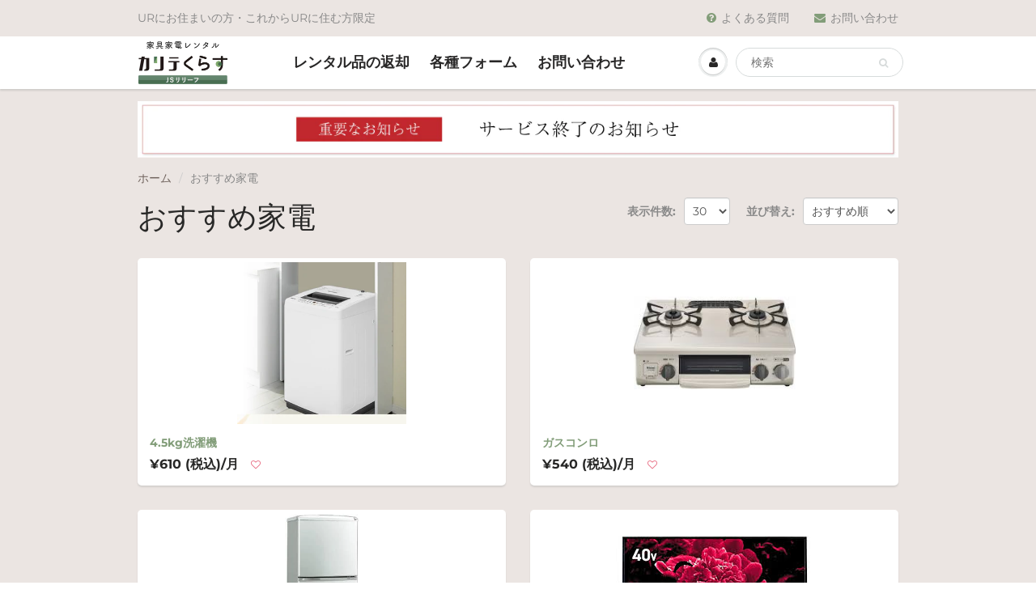

--- FILE ---
content_type: text/css
request_url: https://kariteclass.life/cdn/shop/t/6/assets/styles.css?v=56556767218824201221769411649
body_size: 31434
content:
/** Shopify CDN: Minification failed

Line 5685:27 Expected ")" to end URL token

**/
@charset "UTF-8";
body, #header .acc_menu .search_box .txtbox,
#header .search_menu .search_box .txtbox, #header .cart_menu .checkout_row p, #header .acc_menu .txtbox, #header .acc_menu .remember, #header .acc_menu .forgot span, #content .main_box .desc p, #content .main_box .box_1 .product-details p, #content .comment_c .com_list ul li .datetxt, #content .comment_c .com_list ul li .replay, #content .comment_c .com_list ul li p, #content .blog_blk .blog_desc_inn p, #content .blog_blk .post_com p, #content .blog_blk .post_com ul li a span, #content .frm .frm_bot p, #content .frm .lbltxt,
#content .sidebar .lbltxt, #content .frm .txtbox,
#content .sidebar .txtbox, #content #recover_password p.recover-notice, #content textarea, .clear_btn, #content .tag_c ul li, #content .tag_c ul li a, #content .tag_c ul li a:hover, #content .tag_c ul li a.share, #content div.share, .sidebar .side_box_2 ul li .post_detail span.date, .sidebar .price span.to, .sidebar p, #content .cart_tbl .title_row ul li, #content .cart_tbl ul li p, #content .cart_tbl p, #content .cart_tbl .total_row ul li span.total_val, #content .cart_tbl .empty-cart-message p, #content .cart_btn a.back_btn,
.submit-form a.back_btn,
.reset-password a.back_btn, #content .pro_main_c .desc_blk .review_row .total_rew, #content .pro_main_c .desc_blk .review_row div.share, #content .pro_main_c ul.start_list .tabing .tab-content,
#content .tabing .tab-content, #content .pro_main_c ul.start_list .tabing .tab-content .rew_blk .date,
#content .tabing .tab-content .rew_blk .date, #content .pro_main_c ul.start_list .tabing .tab-content .rew_blk .user,
#content .tabing .tab-content .rew_blk .user, #content .pro_main_c ul.start_list .tabing .tab-content .rew_blk p,
#content .tabing .tab-content .rew_blk p, #content .pro_main_c ul.start_list .tabing .nav > li > a,
#content .tabing .nav > li > a, #content .pro_main_c ul.start_list .infor_c .infor_c_inn p,
#content .infor_c .infor_c_inn p, #footer .f_mid p, .rte, .rte p, .rte li, span.spr-badge, .spr-badge-caption, .spr-form-input-text,
.spr-form-input-email, .modal-body .email_box .txtbox, .cart_menu .checkout_row p, .cart_menu .total_row ul li span.total_val, .entry-popup .modal-title:after, .search-results li a, .search-results .title, .list-view-item .article_search_text, .list-view-item__on-sale, .list-view-item__sold-out, .product-single__view-in-space {
  color: var(--body-text-color); }

#content div.share span {
  border-color: var(--body-text-color); }

#content, .clear_btn:hover, .clear_btn:active, #footer .f_bot, .entry-popup .description-content {
  background-color: var(--body-bg-color); }

.order-discount-cart-wrapper svg path, .order-discount--title .icon-saletag path, .product-single__view-in-space .icon-3d-badge-full-color-element, #image-block .flex-caption .icon-3d-badge-full-color-element,
#image-block .flex-caption .icon-video-badge-full-color-element {
  fill: var(--body-text-color); }

.navbar-header a.navbar-cart:hover, #header .right_menu > ul > li > a span:hover, .banner_nav ul li a:hover, #content .page_c ul li a:hover, #content .pro_main_c ul.start_list .tabing .tab-content .rew_blk .user:hover,
#content .tabing .tab-content .rew_blk .user:hover, a, #header .hed_right ul li span, #header span.header-top-text a, .wsmenu > ul > li > a, .mega_menu .megamenu li > a,
.mega_menu .wsmenu-submenu li > a, #header #nav .caret, #header #nav .navbar .dropdown-menu li > a, #header .acc_menu a.sign_up, #header .acc_menu .forgot a, .banner_nav a.prev:hover .fa-chevron-left, .banner_nav a.next:hover .fa-chevron-right, #content .main_box .desc h5 a, #content .page_c a.prev:hover,
#content .page_c a.next:hover, #content .page_c a.prev:hover span.fa,
#content .page_c a.next:hover span.fa, #content .page_c ul li.active a, .sidebar .side_box ul li div.post_detail a, .clear_all_tags_link a, #content .cart_tbl ul li h5 a, #content .slider_desc .price_c .old_price, #content .collection-view a i, #content a.backtocate .fa, #content .pro_main_c .desc_blk .review_row a.add_rew, #content .pro_main_c ul.start_list .tabing .nav-tabs > li.active > a span,
#content .tabing .nav-tabs > li.active > a span, #content .pro_main_c ul.start_list .infor_c .infor_c_inn .add_c p a,
#content .infor_c .infor_c_inn .add_c p a, #call-to-action .f_top .ftop_blk a:hover h5, .rte a, .product_payments_btns > #addToCart, .shopify-payment-button__more-options {
  color: var(--primary-color); }

#content .blog_blk .blog_desc_inn p, .selector-wrapper select:focus:not(.focus-visible), .product_payments_btns > #addToCart {
  border-color: var(--primary-color); }

.sidebar .col_box ul li.active {
  border: 1px solid var(--primary-color); }

#header .cart_menu .checkout_row .checkout_btn, #content .main_box .box_1 a.info_btn, #content .submit-form a.info_btn,
#content .cart_c .cart_btn a.info_btn,
#content .submit-form input.info_btn,
#content .frm .frm_bot input.info_btn,
#content .cart_menu a.info_btn, .cart_menu .checkout_row .checkout_btn {
  background-color: var(--secondary-color); }

#content .blog_blk .blog_desc_inn p span.fa-quote-right, #content .pro_main_c ul.start_list li.active {
  color: var(--secondary-color); }

.cart-icon .count, .btn_c, .btn_c:active, .banner_nav ul.active a, #content .h_row_3 .btn_c, #content .main_box .box_1 .on-sale, .owl-theme .owl-nav [class*=owl-], #content .tag_c ul li a.tag:hover, #content div.share div.social-sharing ul li a:hover, .sidebar .side_box_3 ul li span.active-tag, .sidebar .col_box ul li span, #content .cart_btn button.next_btn, #content .pro_main_c .desc_blk .review_row div.share div.social-sharing ul li a:hover, a.spr-summary-actions-newreview,
.spr-button,
.spr-button-primary,
.spr-container button,
.spr-container .btn,
.spr-container .btn-primary, a.spr-summary-actions-newreview:active,
.spr-button:active,
.spr-button-primary:active,
.spr-container button:active,
.spr-container .btn:active,
.spr-container .btn-primary:active, .product_payments_btns .shopify-payment-button__button--unbranded {
  background-color: var(--primary-color); }

#header #nav .navbar .dropdown-menu li > a:hover, #header .acc_menu a.sign_up:hover, #content .h_row_4 a:hover, #content .main_box .desc h5 a:hover, #content .blog-next-prev a:hover, .sidebar .side_box ul li a:hover, .sidebar .side_box ul li div.post_detail a:hover, #content .cart_tbl ul li h5 a:hover, #footer .f_mid a:hover, #footer .f_bot a:hover, .breadcrumb a:hover, .collection_custom_menu .panel-heading a:hover, a:hover, .promo-bar a:hover, .wsmenu > ul > li:hover > a,
.mega_menu .megamenu li > a:hover,
.mega_menu .wsmenu-submenu li > a:hover, #header #nav .navbar-nav > li > a:hover, #content .home_recentpost h2 a:hover, #content .title .title_right .next-prev a:hover, .clear_all_tags_link a:hover, .product_payments_btns .shopify-payment-button__button--unbranded:focus, .product_payments_btns .shopify-payment-button__button--unbranded:hover {
  color: var(--link-hover-color); }

#content .main_box .box_1 a.info_btn:hover, #content .submit-form a.info_btn:hover,
#content .cart_c .cart_btn a.info_btn:hover,
#content .submit-form input.info_btn:hover,
#content .frm .frm_bot input.info_btn:hover,
#content .cart_menu a.info_btn:hover, #content a.info_btn:hover,
#content .cart_btn a.info_btn:hover, .owl-theme .owl-dots .owl-dot.active span,
.owl-theme .owl-dots .owl-dot:hover span, #content .cart_btn button.next_btn:hover, a.spr-summary-actions-newreview:hover,
.spr-button:hover,
.spr-button-primary:hover,
.spr-container button:hover,
.spr-container .btn:hover,
.spr-container .btn-primary:hover, .cart_menu .checkout_row .checkout_btn:hover, .cart_menu .checkout_row .checkout_btn:active, .product_payments_btns > #addToCart:hover {
  background-color: var(--link-hover-color); }

h1, h2, h3, h4, h5, h6, .navbar-header a.navbar-cart, #header .right_menu > ul > li > a span, #header .menu_c h4, #header .cart_menu ul li .price, .banner_nav a.prev .fa-chevron-left, .banner_nav a.next .fa-chevron-right, #content .title .rss, #content .page_c a.prev,
#content .page_c a.next, #content .page_c ul li a, .sidebar_1 h5 a, #content .cart_list ul li span, #content .cart_tbl ul li .txtbox, #content .cart_tbl ul li .price, #content .cart_tbl ul li .total-price,
#content .cart_tbl ul li .savings_price,
#content .cart_tbl ul li .original_total_price, #content .slider_desc .price_c .new_price, #content a.backtocate, #content .pro_main_c .desc_blk .desc_blk_bot .txtbox, .input-qty-box #quantity_wanted, #content .pro_main_c ul.start_list .tabing .nav-tabs > li.active > a,
#content .pro_main_c ul.start_list .tabing .nav-tabs > li.active > a:hover,
#content .pro_main_c ul.start_list .tabing .nav-tabs > li.active > a:focus,
#content .tabing .nav-tabs > li.active > a,
#content .tabing .nav-tabs > li.active > a:hover,
#content .tabing .nav-tabs > li.active > a:focus, #content .pro_main_c ul.start_list .infor_c .infor_c_inn .add_c strong,
#content .infor_c .infor_c_inn .add_c strong, .cart_menu h4, .cart_menu ul li .price, .cart_menu ul li .txtbox, .cart_menu ul li .total-price,
.cart_menu ul li .savings_price,
.cart_menu ul li .original_total_price, .store-availability-information__title, .store-availability-information__button, .store-availability-list__stock, .order-discount__item, .order-discount--cart-total {
  color: var(--heading-text-color); }

.promo-bar a, #header span.header-top-text p {
  color: inherit; }

#header .top_menu ul li a, #header .hed_right ul li a {
  color: var(--header-top-link-color); }

#header .top_menu ul li a:hover, #header .hed_right ul li a:hover, #header a.navbar-brand:hover,
#header a.text-logo:hover, .rte a:hover {
  color: var(--link-hover-color); }

#content .h_row_3 .btn_c:hover, .owl-theme .owl-nav :hover[class*=owl-] {
  background-color: var(--link-hover-color); }

#header span.header-top-text {
  color: var(--header-text-color); }

#header .header_bot, .wsmenu-list > li > a, .megamenu, .wsmenu, .wsmenu-list li > .wsmenu-submenu,
.wsmenu-list li > .megamenu,
.wsmenu .wsmenu-list, .wsmenu-submenu li a {
  background: var(--nav-bg-color); }

#header .wsmenu > ul > li > a:hover {
  color: var(--nav-parent-hover-color); }

#header .header_bot, .wsmenu-list > li > a, .megamenu, .wsmenu, .wsmenu-list li > .wsmenu-submenu,
.wsmenu-list li > .megamenu,
.wsmenu .wsmenu-list, .wsmenu-submenu li a {
  background: var(--nav-bg-color); }

#header .wsmenu > ul > li > a, #header .wsmenu li h5 a, #header #nav .navbar-nav > li > a, #header #nav .navbar .dropdown-menu h5 {
  color: var(--nav-text-color); }

#header .navbar-toggle.mobile-cart-button .icons, #header .right_menu > ul > li > a, .banner_nav a, #content .h_row_4 a.flex-next,
#content .h_row_4 a.flex-prev, #content .main_box .desc, #content .main_box .box_1, #content .collection-list .main_box .box_1, #content .product_c .main_box, #content .search_result .main_box .box_1, .offcanvas_filter_toggle, #content .comment_c, #content .blog_blk, .clear_btn, #content .page_c, .sidebar .side_box, .sidebar .side_box ul li:nth-child(odd), .sidebar .col_box ul li.white span, .sidebar .advanced-filters a:before, #content .cart_tbl, #content .ship_frm_c, #content .cart_btn a.back_btn,
.submit-form a.back_btn,
.reset-password a.back_btn, #content .pro_main_c .slider_1, #content .pro_main_c .desc_blk, .selector-wrapper select, #content .pro_main_c ul.start_list .tabing,
#content .tabing, #content .pro_main_c ul.start_list .con_frm,
#content .con_frm, #content .pro_main_c ul.start_list .infor_c,
#content .infor_c, .collection-box .rte, .quick-view, .map-section .placeholder-background .placeholder-svg, .image_with_text_container .text-container-wrapper, .search-results, .disclosure__toggle {
  background-color: #fff; }

.cart-icon .count, #content .main_box .box_1 .sold-out, .close-video-btn, #content div.share div.social-sharing ul li a, .sidebar .cat_box h2, .sidebar .cat_box h5, .sidebar .cat_box .down_btn, .sidebar .advanced-filters .active-filter a:hover:after, #content .cart_list ul li.active span, #content .pro_main_c .desc_blk .review_row div.share div.social-sharing ul li a {
  color: #fff; }

#image-block .flex-caption svg {
  fill: white; }

#header .cart_menu .checkout_row .checkout_btn, #header .cart_menu .checkout_row .checkout_btn:hover, #header .cart_menu .checkout_row .checkout_btn:active, .btn_c, .btn_c:hover, .btn_c:active, #content .h_row_3 .btn_c, #content .main_box .box_1 .on-sale, #content .main_box .box_1 a.info_btn, #content .main_box:hover .box_1 a.more_btn, #content .main_box:hover .box_1 a.cart_btn_1, #content .submit-form a.info_btn,
#content .cart_c .cart_btn a.info_btn,
#content .submit-form input.info_btn,
#content .frm .frm_bot input.info_btn,
#content .cart_menu a.info_btn, .owl-theme .owl-nav [class*=owl-], #content .tag_c ul li a.tag:hover, .sidebar .side_box_3 ul li span.active-tag, .sidebar .side_box_3 ul li a:hover, #content .cart_btn button.next_btn, #content .cart_btn a.next_btn .fa, #content .cart_btn a.info_btn .fa,
.add-address a.btn_c .fa, a.spr-summary-actions-newreview,
.spr-button,
.spr-button-primary,
.spr-container button,
.spr-container .btn,
.spr-container .btn-primary, a.spr-summary-actions-newreview:hover,
.spr-button:hover,
.spr-button-primary:hover,
.spr-container button:hover,
.spr-container .btn:hover,
.spr-container .btn-primary:hover, a.spr-summary-actions-newreview:active,
.spr-button:active,
.spr-button-primary:active,
.spr-container button:active,
.spr-container .btn:active,
.spr-container .btn-primary:active, .cart_menu .checkout_row .checkout_btn, .cart_menu .checkout_row .checkout_btn:hover, .cart_menu .checkout_row .checkout_btn:active, .cart_menu a.info_btn .fa, .product_payments_btns .shopify-payment-button__button--unbranded, .product_payments_btns .shopify-payment-button__button--unbranded:focus, .product_payments_btns .shopify-payment-button__button--unbranded:hover, .product_payments_btns > #addToCart:hover {
  color: var(--button-text-color); }

.product_payments_btns > #addToCart {
  background-color: var(--button-text-color); }

.fa-arrow-circle-right, #footer .f_mid a {
  color: var(--footer-link-color); }

#content .h_row_1 a.div-link,
#content .h_row_2 a.div-link, #content .h_row_1 p, #content .h_row_2 p, .remove_item_button {
  color: #000; }

.vidcover, .sidebar .advanced-filters .active-filter a:after, .sidebar .advanced-filters .active-filter a:hover:after {
  background-color: #000; }

#content .h_row_1 a.div-link .box,
#content .h_row_2 a.div-link .box {
  border-color: #fff; }

.product_payments_btns > #addToCart:hover {
  border-color: transparent; }

#content .h_row_3 p, #content .h_row_4 p, #content .filter_c span, #footer .f_bot .f_bot_left, #footer .f_bot .f_bot_right, .breadcrumb {
  color: var(--content-text-color); }

#content .h_row_3 h2,
#content .h_row_4 h3, #content .title h1,
#content .title h2 {
  color: var(--content-heading-color); }

#content .h_row_4 a, #content .title .title_right .next-prev a, #content .blog-next-prev a, #footer .f_bot a, .breadcrumb a {
  color: var(--content-link-color); }

#content .main_box .desc .price,
#content .main_box .box_1 .product-details .price,
#content .mfp-content span.money, #content .pro_main_c .desc_blk .desc_blk_bot .price, .product-price__price {
  color: var(--regular-price-color); }

#content .main_box .desc .price span.compare-price,
#content .main_box .box_1 .product-details span.compare-price, #content .pro_main_c .desc_blk .desc_blk_bot .price span#comparePrice, .product-info-price span.compare-price, .product-price__compare {
  color: var(--compare-price-color); }

#footer .f_mid, #footer .f_mid .desc, #footer .f_mid .desc p, #footer .f_mid .txtbox, .newsletter_email_box .txtbox {
  color: var(--footer-text-color); }

#footer .f_mid {
  background-color: var(--footer-bg-color); }

.fa-arrow-circle-right, #footer .f_mid a {
  color: var(--footer-link-color); }

#footer .f_mid h4 {
  color: var(--footer-heading-color); }

.product-single__view-in-space svg.icon {
  fill: transparent; }

.product-single__view-in-space svg.icon, .product-single__view-in-space .icon-3d-badge-full-color-outline {
  stroke: none; }

body,
input,
textarea,
button,
select {
  font-family: var(--body-font); }

body,
input,
textarea,
button,
select {
  font-style: var(--body-font-style); }

body,
input,
textarea,
button,
select, #header .top_menu ul li a, #header .hed_right ul li, #header .cart_menu .checkout_row p, #header .acc_menu .txtbox, #content .main_box .desc .price span.compare-price,
#content .main_box .box_1 .product-details span.compare-price, #content .comment_c .com_list ul li p, #content .title .rss, #content .frm .frm_bot p, #content .frm .lbltxt,
#content .sidebar .lbltxt, #content .frm .txtbox,
#content .sidebar .txtbox, #content textarea, .sidebar .side_box ul li a, .sidebar .price .txtbox, .sidebar .price span.to, .sidebar .cat_box h2, .sidebar p, #content .cart_tbl ul li p, #content .cart_tbl p, #content .slider_desc p, #content .slider_desc .price_c .new_price, #content .pro_main_c ul.start_list .infor_c .infor_c_inn p,
#content .infor_c .infor_c_inn p, #footer .f_mid p, .spr-form-input-text,
.spr-form-input-email, .cart_menu .checkout_row p, .cart_menu textarea, .product-info-price span.compare-price, .product-price__compare {
  font-weight: var(--body-text-weight); }

ul, li, p, .btn_c, #content .main_box .desc p, #content .pro_main_c ul.start_list .tabing .tab-content .rew_blk p,
#content .tabing .tab-content .rew_blk p, #footer .f_mid .desc, #footer .f_mid .desc p, #footer .f_bot .f_bot_left, #footer .f_bot .f_bot_right, .rte, .rte p, .rte li, .rte blockquote, .product-price__price, .product-single__view-in-space {
  font-size: var(--body-text-size); }

#header .menu_c h4, #header .cart_menu .checkout_row .checkout_btn, .btn_c, #content .main_box .box_1 a.info_btn, #content .main_box .desc .price,
#content .main_box .box_1 .product-details .price,
#content .mfp-content span.money, #content .submit-form a.info_btn,
#content .cart_c .cart_btn a.info_btn,
#content .submit-form input.info_btn,
#content .frm .frm_bot input.info_btn,
#content .cart_menu a.info_btn, #content .frm .req, #content .frm .reqired, #content div.share, #content .page_c a.prev,
#content .page_c a.next, #content .page_c ul li a, .sidebar .side_box ul li.active a, .sidebar h6, .sidebar .side_box_2 ul li a, .sidebar .cat_box .down_btn, #content .cart_list ul li span, #content .cart_tbl .title_row ul li, #content .cart_tbl ul li .txtbox, #content .cart_tbl ul li .price, #content .cart_tbl ul li .total-price,
#content .cart_tbl ul li .savings_price,
#content .cart_tbl ul li .original_total_price, #content .cart_tbl .total_row ul li span.total_val, #content .cart_btn button.next_btn, #content .cart_btn a.back_btn,
.submit-form a.back_btn,
.reset-password a.back_btn, #content .filter_c span, #content a.backtocate, #content .pro_main_c .desc_blk .desc_blk_bot .txtbox, #content .pro_main_c .desc_blk .review_row div.share, #content .pro_main_c ul.start_list .tabing .nav > li > a,
#content .tabing .nav > li > a, #content .pro_main_c ul.start_list .infor_c .infor_c_inn h5,
#content .infor_c .infor_c_inn h5, #content .pro_main_c ul.start_list .infor_c .infor_c_inn .add_c strong,
#content .infor_c .infor_c_inn .add_c strong, span.in-stock, span.out-of-stock, #footer .f_mid p strong, #footer .f_bot .f_bot_left strong, .rte h1, .rte h2, .rte h3, .rte h4, .rte h5, .rte h6, a.spr-summary-actions-newreview,
.spr-button,
.spr-button-primary,
.spr-container button,
.spr-container .btn,
.spr-container .btn-primary, .cart_menu ul li .price, .cart_menu ul li .txtbox, .cart_menu ul li .total-price,
.cart_menu ul li .savings_price,
.cart_menu ul li .original_total_price, .cart_menu .checkout_row .checkout_btn, .cart_menu .total_row ul li span.total_val, .product_payments_btns .shopify-payment-button__button--unbranded, .shopify-payment-button__more-options, .product-price__price {
  font-weight: var(--body-text-bolder); }

h1, h2, h3, h4, h5, h6 {
  font-family: var(--heading-font); }

h1, h2, h3, h4, h5, h6 {
  font-style: var(--heading-font-style); }

h1, h2, h3, h4, h5, h6, .cart_menu h4 {
  font-size: var(--heading-font-weight); }

h1, h2, h3, h4, .terms_and_conditions_wrapper .for_agree_text p, .terms_and_conditions_wrapper .error_text p {
  line-height: normal; }



.promo-bar, #header .navbar-toggle.mobile-cart-button .icons, #header #nav .navbar .navbar-nav > li > a.dropdown-toggle > span.icons,
#header #nav .navbar .navbar-nav > li > a.dropdown-toggle > div.cart-icon,
#header #nav .navbar-header a > span.icons,
#header #nav .navbar .navbar-header > a > div.cart-icon, .cart-icon .count, #header .right_menu > ul > li > a, #header .cart_menu .cart_row div.empty-cart, #header .cart_menu .checkout_row .checkout_btn, .banner .banner, .btn_c, .banner_nav a, #content .h_row_1 .box_1 .box_inn,
#content .h_row_1 .box_2 .box_inn,
#content .h_row_1 .box_3 .box_inn, #content .h_row_1 .box_1 h2, #content .h_row_1 .box_1 p,
#content .h_row_1 .box_2 h2,
#content .h_row_1 .box_2 p,
#content .h_row_1 .box_3 h2,
#content .h_row_1 .box_3 p, #content .h_row_2 .box_1 .box_inn,
#content .h_row_2 .box_2 .box_inn,
#content .h_row_2 .box_3 .box_inn, #content .h_row_3, #content .h_row_3 .thumb, #content .h_row_4 a.flex-next,
#content .h_row_4 a.flex-prev, #content .main_box .box_1, #content .main_box .box_1 .on-sale, #content .main_box .box_1 .sold-out, #content .main_box .box_1 a.info_btn, #content .home_recentpost .tag_c ul, #content .submit-form a.info_btn,
#content .cart_c .cart_btn a.info_btn,
#content .submit-form input.info_btn,
#content .frm .frm_bot input.info_btn,
#content .cart_menu a.info_btn, .hero-video-caption.container, #content .title .rss, #content .blog_blk .post_com ul li a, .clear_btn, #content div.share div.social-sharing ul li a, #content .page_c a.prev,
#content .page_c a.next, #content .page_c ul li, .sidebar .price .txtbox, .sidebar .price span.to, .sidebar .cat_box .down_btn, .sidebar .advanced-filters .active-filter a:hover:after, .clear_all_tags_link a, #content .cart_list ul li span, #content .cart_tbl ul li .minus_btn,
#content .cart_tbl ul li .plus_btn, #content .cart_tbl ul li .txtbox, #content .cart_tbl .empty-cart-message p, #content .cart_btn button.next_btn, #content .cart_btn a.back_btn,
.submit-form a.back_btn,
.reset-password a.back_btn, #content a.backtocate, #content .pro_main_c .desc_blk .desc_blk_bot .plus_btn, #content .pro_main_c .desc_blk .desc_blk_bot .txtbox, #content .pro_main_c .desc_blk .review_row div.share div.social-sharing ul li a, .input-qty-box #quantity_wanted, .social ul li a, .modal-body .social ul li a, a.spr-summary-actions-newreview,
.spr-button,
.spr-button-primary,
.spr-container button,
.spr-container .btn,
.spr-container .btn-primary, .modal-body, .cart_menu .div.empty-cart, .cart_menu ul li .txtbox, .cart_menu ul li .plus_btn, .cart_menu .checkout_row .checkout_btn, #qr-code, .maximum-in-stock-error, .map-section__content-wrapper, .map-section__content, .product_payments_btns .shopify-payment-button__button--unbranded, .entry-popup p, .search-results .thumbnail, .list-view-item__vendor-column {
  text-align: center; }

.home-slider .left .banner, .search-results .title, .list-view-item__title-column, .disclosure-list__item {
  text-align: left; }

.home-slider .right .banner, .owl-theme .owl-nav, #content .cart_tbl .total_row ul li:nth-child(1), .cart_menu .total_row ul li:nth-child(1), .addCheckOut, .list-view-item__price-column, .terms_and_conditions_wrapper .error_text {
  text-align: right; }

.wsmenu > ul > li > a {
  font-weight: var(--nav-text-weight); }

.wsmenu > ul > li > a {
  text-transform: var(--nav-text-transform); }

.wsmenu > ul > li > a {
  font-size: var(--nav-text-size); }

.mega_menu .megamenu li > a,
.mega_menu .wsmenu-submenu li > a, .wsmenu-submenu li a {
  font-size: var(--nav-link-text-size); }

.navbar .navbar-nav > li.dropdown-grid.open > .dropdown-grid-wrapper > .dropdown-menu {
  direction: ltr; }

.navbar .navbar-nav.navbar-left > li.dropdown-grid > .dropdown-grid-wrapper.dropdown-menu-right,
.navbar .navbar-nav.navbar-right > li.dropdown-grid > .dropdown-grid-wrapper {
  direction: rtl; }

#header #nav .navbar-nav > li > a {
  text-shadow: none; }

.banner h2, .banner h4 p, .banner h5 p, .banner p, #content .home-video h4 p, #content .comment_c h5.sub_title strong, #content .blog_blk .blog_desc_inn p {
  font-weight: normal; }

#content .main_box .desc .price span.compare-price,
#content .main_box .box_1 .product-details span.compare-price, .sidebar .side_box_2 ul li .post_detail span.compare-price, #content .slider_desc .price_c .old_price, #content .pro_main_c .desc_blk .desc_blk_bot .price span#comparePrice, .product-info-price span.compare-price, .product-price__compare {
  text-decoration: line-through; }

#content .blog_blk .blog_desc_inn p, .rte blockquote, .list-view-item__vendor {
  font-style: italic; }

.banner h5 p, #content .comment_c .com_list ul li h5, #content .blog_blk .post_com h5, #content .pro_main_c .desc_blk .rte h5, #content .pro_main_c ul.start_list .tabing .tab-content h5,
#content .tabing .tab-content h5, #content .pro_main_c ul.start_list .infor_c .infor_c_inn h5,
#content .infor_c .infor_c_inn h5, .rte h1, .rte h2, .rte h3, .rte h4, .rte h5, .rte h6 {
  text-transform: none; }

#header #nav .navbar-nav > li > a, .offcanvas_filter_toggle small, #content .filter_c span, #content a.backtocate, #content a.backtocate .fa, #content .pro_main_c .desc_blk .desc_blk_bot .txtbox, .input-qty-box #quantity_wanted, .selector-wrapper select,
.add-address a.btn_c .fa,
.submit-form a.back_btn, #content .pro_main_c ul.start_list .tabing .tab-content,
#content .tabing .tab-content, #content .pro_main_c ul.start_list .tabing .nav-tabs > li.active > a span,
#content .tabing .nav-tabs > li.active > a span, #content .pro_main_c ul.start_list .infor_c .infor_c_inn h5,
#content .infor_c .infor_c_inn h5, #content .pro_main_c ul.start_list .infor_c .infor_c_inn p,
#content .infor_c .infor_c_inn p, #footer .f_mid .txtbox, .sfbox, .rte h6, a.spr-summary-actions-newreview,
.spr-button,
.spr-button-primary,
.spr-container button,
.spr-container .btn,
.spr-container .btn-primary, .spr-form-input-text,
.spr-form-input-email, .modal-body .email_box .txtbox, .cart_menu ul li .price, .cart_menu ul li .txtbox, .cart_menu ul li .total-price,
.cart_menu ul li .savings_price,
.cart_menu ul li .original_total_price, .cart_menu .checkout_row p, .cart_menu .checkout_row .checkout_btn, .cart_menu a.info_btn .fa, .cart_menu textarea, .cart_menu .total_row ul li span.total_val, .product-info-price span.compare-price, .product_payments_btns .shopify-payment-button__button--unbranded, .product-price__compare, #content .cart_tbl .for_agree_text p, .disclosure__toggle {
  font-size: 14px; }

#content .pro_main_c .desc_blk .review_row .total_rew, #content .pro_main_c .desc_blk .review_row a.add_rew, #content .pro_main_c .desc_blk .review_row div.share .fa-share-square-o, #content .pro_main_c ul.start_list li, #content .pro_main_c ul.start_list .tabing .tab-content .rew_blk .date .fa-calendar,
#content .tabing .tab-content .rew_blk .date .fa-calendar, #content .pro_main_c ul.start_list .tabing .tab-content .rew_blk .user,
#content .tabing .tab-content .rew_blk .user, #content .pro_main_c ul.start_list .tabing .tab-content .rew_blk .user .fa-user,
#content .tabing .tab-content .rew_blk .user .fa-user, #footer .f_mid p {
  font-size: 14px;
  line-height: 16px; }

.list-view-item__price, .disclosure__toggle, .disclosure-list__item {
  white-space: nowrap; }

.visually-hidden, .cart-icon .count, #header .right_menu, #header .acc_menu .search_box button,
#header .search_menu .search_box button, .home-slider .banner, #content .h_row_1 .box_1 .box_inn,
#content .h_row_1 .box_2 .box_inn,
#content .h_row_1 .box_3 .box_inn, #content .h_row_2 .box_1 .box_inn,
#content .h_row_2 .box_2 .box_inn,
#content .h_row_2 .box_3 .box_inn, #content .main_box .box_1 .overlay, #content .main_box .box_1 a.cart_btn_1,
#content .main_box .box_1 input.cart_btn_1,
#content .main_box .box_1 a.more_btn, .owl-theme .owl-nav, .fullvid, .hero-video-caption.container, .close-video-btn, #content .blog_blk .rounded_box, #content .blog_blk .blog_desc_inn p span.fa-quote-right, #content .slider_nav, #content .filter_c, .absolute-pos, #footer .f_mid .email_box button, .modal-body .email_box button, .product-quick-view, .ajaxcart__errors, .map-section__overlay, .map-section .placeholder-background, .spinner-cube, .newsletter_email_box button, .collection-view-list.loading-in-progress + .load-more__icon:before,
.search-infinite-wrapper.loading-in-progress + .load-more__icon:before,
collection-grid.loading-in-progress + .load-more__icon:before, .visuallyhidden, .entry-popup .close, .search-results, #image-block .flex-caption, .disclosure-list {
  position: absolute; }

#header .header_bot, #header .header_bot .container, #header #nav .navbar, #header #nav .navbar .navbar-header, #header .acc_menu .search_box,
#header .search_menu .search_box, #content .box, #content .h_row_5 .intagram-placeholder, #content .main_box .box_1, #content .main_box .box_1 .list-image > a, #content .main_box .box_1 .product-image, #content .videoWrapper, .col-xs-15,
.col-sm-15,
.col-md-15,
.col-lg-15, .hero-video-wrapper, .offcanvas_filter_toggle small, #content .comment_c, #content .blog_blk, #content .blog_blk .blog_desc_inn p, #content .page_c, .sidebar .side_box, .sidebar .advanced-filters a, #content .cart_tbl, #content .ship_frm_c, #content .slider, #content .slider_desc, #content .product_c, #content .pro_main_c .slider_1, #content .pro_main_c .desc_blk, .item.plus a,
.item.minus a, #content .pro_main_c ul.start_list .tabing,
#content .tabing, #content .pro_main_c ul.start_list .con_frm,
#content .con_frm, #content .pro_main_c ul.start_list .infor_c,
#content .infor_c, .template-list-collections img, #call-to-action .f_top .ftop_blk, #footer .f_mid, #footer .f_mid .email_box, .sfbox, .rte .videoWrapper, .modal-body, .modal-body .email_box, .video-container > div, .slideshow-video-container, .quick-view, .cart_menu .checkout_row .checkout_btn, .map-section, .map-section__error, .map-section__content-wrapper, .map-section__content, .map-section__content h3.h4, .map_section__directions-btn, .map-section__background-wrapper, .map-section__image, .list-image .img-responsive, .newsletter_email_box, .image_with_text_container .text-container-wrapper, .product_payments_btns .shopify-payment-button__button--unbranded, .load-more__icon, .entry-popup, .entry-popup .modal-title, .list-view-item__image-wrapper, .logos_wrapper .bordered-logo .owl-stage::before, .logos_wrapper .bordered-logo .owl-stage::after, .product-single__media, #image-block .flex-control-thumbs li, #carousel .slides li, .disclosure {
  position: relative; }

#header .top_menu, #header .top_menu ul li, #header .hed_right ul li, #header .right_menu > ul > li, #header .cart_menu ul li .price, #header .cart_menu .checkout_row p, #header .acc_menu h4, #header .acc_menu .forgot span, #header .acc_menu .forgot a, .banner_nav .banner_nav_left, .banner_nav a, .banner_nav ul, .banner_nav ul li, .home-slider .flex-control-nav,
#content .h_row_4 h3, #content .h_row_4 a.flex-next,
#content .h_row_4 a.flex-prev, #content .h_row_5 h3,
#content .cart_c .cart_btn a.info_btn, .owl-theme .owl-nav [class*=owl-], .text-left .homepage-video-icon, #content .comment_c .com_list ul li .user_img, #content .comment_c .com_list ul li h5, #content .comment_c .com_list ul li .datetxt, #content .comment_c .com_list ul li .replay, #content .title h1,
#content .title h2, #content .blog_blk .post_com .user_img, #content .blog_blk .post_com ul li, #content .blog_blk .blog_desc .btn_c, #content .frm .btn_c, .clear_btn, #content .tag_c ul, #content .tag_c ul li, #content .tag_c ul li a, #content .tag_c ul li a.tag, #content .tag_c ul li span, #content .page_c a.prev, #content .page_c ul, #content .page_c ul li, .sidebar .side_box_2 ul li .post_img, .sidebar .side_box_2 ul li .post_detail, .sidebar .side_box_3 ul, .sidebar .side_box_3 ul li, .sidebar .price .txtbox, .sidebar .price span.to, #content .cart_list ul li, #content .cart_tbl ul li .minus_btn,
#content .cart_tbl ul li .plus_btn, #content .cart_tbl ul li .txtbox, #content .cart_tbl ul li .price, #content .cart_btn a.back_btn,
.submit-form a.back_btn,
.reset-password a.back_btn, #content .slider_desc a.btn_c, #content .slider_nav ul li, #content .filter_c span, #content .filter_c .select_box, #content .pro_main_c .desc_blk .desc_blk_bot .qty, #content .pro_main_c .desc_blk .desc_blk_bot .plus_btn, #content .pro_main_c .desc_blk .desc_blk_bot .minus_btn, #content .pro_main_c .desc_blk .desc_blk_bot .txtbox, #content .pro_main_c .desc_blk .desc_blk_bot .price, #content .pro_main_c .desc_blk .review_row .total_rew, #content .pro_main_c .desc_blk .review_row a.add_rew, #content .pro_main_c ul.start_list li, .desc_blk .input-qty-box, .input-qty-box li, .submit-form .btn_c, #content .pro_main_c ul.start_list .tabing .tab-content .rew_blk .date,
#content .tabing .tab-content .rew_blk .date, #content .pro_main_c ul.start_list .tabing .tab-content .rew_blk .user,
#content .tabing .tab-content .rew_blk .user, #footer .partner ul li, #footer .f_bot .f_bot_left, .social ul li, span.spr-badge, .cart_menu ul li .price, .cart_menu ul li .minus_btn, .cart_menu ul li .txtbox, .cart_menu ul li .plus_btn, .cart_menu .checkout_row p, .one-half-column-left, .search-results .thumbnail {
  float: left; }

#header .hed_right, .navbar .navbar-nav.navbar-left > li.dropdown-grid > .dropdown-grid-wrapper.dropdown-menu-right,
.navbar .navbar-nav.navbar-right > li.dropdown-grid > .dropdown-grid-wrapper, #header .cart_menu ul li .del_btn, #header .cart_menu .checkout_row .btn_c, #header .cart_menu .checkout_row .checkout_btn, #header .acc_menu a.sign_up, #content .h_row_4 .cont, #content .cart_c .additional-checkout, .text-right .homepage-video-icon, .offcanvas_filter_toggle, #content .title .title_right, #content .blog-next-prev, #content .frm .reqired, #content .tag_c ul li a.share, #content div.share, #content div.share div.social-sharing,
#content .page_c a.next, #content .cart_tbl ul li .del_btn, #content .cart_tbl .total_row ul li button.refresh_btn, #content .cart_btn button.next_btn, #content .slider_img, #content .slider_desc .price_c, #content .pro_main_c .slider_1 .slider_1_nav, #content .pro_main_c .desc_blk .desc_blk_bot .price.smart_checkout_price_pos, #content .pro_main_c .desc_blk .review_row div.share div.social-sharing, #content .pro_main_c .desc_blk .desc_blk_bot a.btn_c,
input#addToCart.btn_c, .add-address .btn_c, #content .pro_main_c ul.start_list .tabing .tab-content .rew_blk ul.start_list,
#content .tabing .tab-content .rew_blk ul.start_list, #footer .f_bot .f_bot_right, .cart_menu ul li .del_btn, .cart_menu .checkout_row .btn_c, .cart_menu .checkout_row .checkout_btn, .one-half-column-right, .more_info_smart_checkout, .terms_and_conditions_wrapper .error_text p {
  float: right; }

#header .cart_menu ul li, #content .home_recentpost .tag_c ul, #content .home_recentpost .tag_c ul li span, #content .ship_frm .reqired, #content .pro_main_c ul.start_list .tabing .tab-content .rew_frm ul.start_list,
#content .tabing .tab-content .rew_frm ul.start_list, .modal-body .social ul li, .cart_menu ul li, .maximum-in-stock-error, .product_payments_btns, .product_payments_btns > *, .load-more__icon, .terms_and_conditions_wrapper input, #content .cart_tbl ul li .price.old_total_item_price {
  float: none; }

.sticky, .modal-body .email_box button, .map-section__link, .newsletter_email_box button {
  top: 0; }

.navbar .navbar-nav > li.dropdown-grid.open > .dropdown-grid-wrapper > .dropdown-menu {
  right: auto; }

.home-slider .right.flex-caption {
  left: auto; }

.fixed-search, .banner .banner, .banner .line_1, .home-slider .banner_overlay, #content .main_box .box_1 .list-image, #content .main_box .box_1 img, #content .main_box .box_1 a.cart_btn_1,
#content .main_box .box_1 input.cart_btn_1,
#content .main_box .box_1 a.more_btn, #content .main_box .box_1 a.info_btn, #content .home_collection .main_box .box_1 svg,
#content .featured-products .main_box .box_1 svg, .product_payments_btns_coll_list, .new_qv_wrapper, .logos_wrapper .owl-carousel .owl-stage, .product-single__media-wrapper, .product-single__media {
  margin: 0 auto; }

#header .navbar-toggle.mobile-cart-button, #header .right_menu > ul > li:last-child, .home-slider .right.flex-caption, .home-slider .right .banner .line_1, #content .blog_blk .post_com ul li:last-child, #content .pro_main_c ul.start_list li:last-child {
  margin-right: 0; }

.home-slider ul.slides, #content .pro_main_c .slider_1 .slider_1_nav ul li:last-child, .list-view-item:last-child {
  margin-bottom: 0; }

#header #nav .navbar:not(.no-border) .navbar-nav > li.dropdown-full > .dropdown-menu {
  margin-left: 0;
  margin-right: 0; }

#header .acc_menu .remember .btn_c, .homepage-video-icon {
  margin-left: auto;
  margin-right: auto; }

#header #nav .navbar h5, #content .h_row_content:first-child, #content .home-cta-bg h2 p, #footer .f_mid .desc p:first-child {
  padding-top: 0; }

#header #nav .navbar .navbar-nav, #content .h_row_content:first-child, #content .blog_blk .blog_desc .btn_c {
  margin-top: 0; }

#header .right_menu > ul > li:first-child, .home-slider .left.flex-caption, .home-slider .left .banner .line_1, #content .blog_blk .post_com ul li:first-child, .rte blockquote, .cart_menu a.info_btn {
  margin-left: 0; }

.sticky, .modal-body .email_box button, .map-section__link, .newsletter_email_box button {
  top: 0; }

.home-slider .left.flex-caption, .sidebar .advanced-filters a:before, .sidebar .advanced-filters .active-filter a:hover:after, #content .slider_nav, .map-section__container {
  left: 0; }

#header .right_menu, .home-slider .right.flex-caption, #content .filter_c, #content .pro_main_c .desc_blk .review_row div.share, .search-results {
  right: 0; }

#footer .f_mid .email_box button, .map-section__content h3.h4:after {
  bottom: 0; }

#content .main_box .box_1 .on-sale, #content .main_box .box_1 .sold-out, #content .blog_blk .blog_desc_inn p span.fa-quote-right, .logos_wrapper .bordered-logo .owl-stage::after {
  top: 0;
  right: 0; }

.map-section__image, .logos_wrapper .bordered-logo .owl-stage::before, #content .use_align_height .product-image img,
#content .use_align_height .box_1 img {
  top: 0;
  left: 0; }

.map-section__overlay, .map-section .placeholder-background {
  top: 0;
  left: 0;
  right: 0;
  bottom: 0; }

.product-single__media iframe,
.product-single__media model-viewer,
.product-single__media .shopify-model-viewer-ui,
.product-single__media img,
.product-single__media > video,
.product-single__media .plyr,
.product-single__media .media-item {
  position: absolute;
  top: 0;
  left: 0; }

#content .videoWrapper iframe, .vidcover, .rte iframe, .video-container iframe,
.video-container model-viewer, .slideshow-video-container iframe,
.slideshow-video-container object,
.slideshow-video-container embed, .list-view-item__image-overlay:after {
  position: absolute;
  top: 0;
  left: 0;
  width: 100%;
  height: 100%; }

.fullvid, #content .col-md-6 .main_box.quick-view-overlay:hover a.cart_btn_1, .spinner-cube {
  top: 50%;
  left: 50%;
  transform: translate(-50%, -50%); }

.home-slider .banner, #content .main_box .box_1 .product-image img, #content .home_collection .main_box .box_1 svg,
#content .featured-products .main_box .box_1 svg, #content .home_collection .box_1 img {
  top: 50%;
  transform: translateY(-50%); }

.hero-video-caption.container, .map-section__link {
  left: 50%;
  transform: translateX(-50%); }

.fullvid, #content .col-md-6 .main_box.quick-view-overlay:hover a.cart_btn_1, .spinner-cube {
  top: 50%;
  left: 50%;
  transform: translate(-50%, -50%); }

#header .cart_menu ul li, #content .home_collection .main_box .box_1 svg,
#content .featured-products .main_box .box_1 svg, #content .ship_frm .rad_btn, .cart_menu ul li, .map_section__directions-btn *, .list-view-item__image-column, .list-view-item__title-column, .list-view-item__vendor-column, .list-view-item__price-column, .terms_and_conditions_wrapper input {
  vertical-align: middle; }

#content .h_row_3 .thumb img, #content .cart_tbl ul li, .input-qty-box li {
  vertical-align: top; }

#image-block .flex-caption svg {
  vertical-align: baseline; }

#header .cart_menu ul li .pro_img img, .home-slider .flex-caption, #content .h_row_5 svg, #content .main_box .box_1 .list-image > a, #content .cart_tbl ul li .thumb span, .overlay-second-link, .cart_menu ul li .thumb img, .map-section__wrapper, .map-section__content-wrapper, .map-section__link, .map-section__image, #content .use_image_height, .use_align_height .product-image img.lazyload, #content .main_box .box_1 .product-image svg, .product-single__media, #image-block .flex-caption svg {
  height: 100%;
  width: 100%; }

#content .home_collection .main_box .box_1 svg,
#content .featured-products .main_box .box_1 svg {
  width: auto;
  height: auto; }

.promo-bar, .sticky, #header .acc_menu .search_box .txtbox,
#header .search_menu .search_box .txtbox, #header .cart_menu .cart_row, #header .acc_menu .txtbox, #header .acc_menu .signin_btn, .home-slider .banner, #content .main_box .box_1, #content .main_box .box_1 .list-image img, #content .main_box .box_1 .product-image img, #content .search_result, #content .home_recentpost .tag_c ul, #content .blog_blk .box img, #content .frm .txtbox,
#content .sidebar .txtbox, #content textarea, .sidebar .side_box_3 ul, #content .cart_tbl .title_row, #content .cart_tbl ul, #content .cart_tbl ul li .thumb img, #content .cart_tbl .con_row, #content .cart_tbl .total_row, #content .cart_tbl .total_row ul li:nth-child(1), #content .pro_main_c .slider_1 #large-image img, .selector-wrapper select, #content .pro_main_c ul.start_list .con_frm .sub_box .sbHolder,
#content .con_frm .sub_box .sbHolder, #footer .f_mid .txtbox, .spr-form-input-text,
.spr-form-input-email, .slider_1 img, .modal-body, .modal-body .email_box .txtbox, .cart_menu .cart_row, .cart_menu textarea, .cart_menu .total_row, .cart_menu .total_row ul li:nth-child(1), .map-section, .map-section__content, .map-section__content > *, .map-section__content h3.h4:after, .map-section__container, .ie9 .map-section__background-wrapper, .gallery_container img, .collection-main-image, .newsletter_email_box .txtbox, .image_with_text_container img,
.image_with_text_container svg, .image_with_text_container .text-container-wrapper > *, .product_payments_btns > *, .product_payments_btns .shopify-payment-button__button--unbranded, .entry-popup.only_description_content .description-content, .entry-popup .modal-title:after, .search-results, .search-results li, .search-results .title, .list-view-item, .logos_wrapper svg, .logo-centered img, #content .use_align_height .product-image img,
#content .use_align_height .box_1 img, .terms_and_conditions_wrapper .error_text, .product-single__view-in-space, .product-single__media iframe,
.product-single__media model-viewer,
.product-single__media .shopify-model-viewer-ui,
.product-single__media img,
.product-single__media > video,
.product-single__media .plyr,
.product-single__media .media-item {
  width: 100%; }

#content .home_recentpost .tag_c ul li {
  width: 50%; }

.featured-products.row:after,
.featured-products.row:before,
.collection-grid.row:before,
.collection-grid.row:after,
.search-infinite-wrapper:before,
.search-infinite-wrapper:after {
  width: 0; }

#content .main_box .box_1 .list-image, .map-section .placeholder-background .placeholder-svg, .image_with_text_container .text-container-wrapper, .logos_wrapper .bordered-logo .owl-stage::before, .logos_wrapper .bordered-logo .owl-stage::after, .featured-products .main_box,
.featured-products .owl-stage,
.collection-grid .main_box,
.search-infinite-wrapper .main_box,
#featured-products-section-product-recommendations .owl-stage .main_box, .product-single__media iframe,
.product-single__media .media-video,
.product-single__media model-viewer,
.product-single__media .shopify-model-viewer-ui,
.product-single__media .media-item,
.product-single__media .plyr,
.product-single__media .plyr__video-wrapper {
  height: 100%; }

#content .videoWrapper, .rte .videoWrapper, .slideshow-video-container {
  height: 0; }

#content .h_row_3 .thumb img, #content .h_row_5 .instafeed img,
#content .h_row_5 .instafeed video, #content .main_box .box_1 img, .hero-video-caption.container, .sidebar .price .price_bar img, #content .pro_main_c ul.start_list .collection-box img,
#content .collection-box img, .rte img, .video-wrapper, .list-view-item__image, .logo-centered img, #header .navbar-brand img, .product-single__media iframe,
.product-single__media model-viewer,
.product-single__media .shopify-model-viewer-ui,
.product-single__media img,
.product-single__media > video,
.product-single__media .plyr,
.product-single__media .media-item {
  max-width: 100%; }

#content .main_box .box_1 .product-image img, #content .home_collection .main_box .box_1 svg,
#content .featured-products .main_box .box_1 svg, #content .home_collection .box_1 img, .template-list-collections img, .map-section .placeholder-background .placeholder-svg, .logos_wrapper img, .logos_wrapper svg {
  max-width: 100%;
  max-height: 100%; }

#header .cart_menu ul li .pro_img, #content .h_row_3 .thumb img, #content .h_row_5 .instafeed img,
#content .h_row_5 .instafeed video, #content .main_box .box_1 img, #content .blog_blk .box img, .sidebar .side_box_2 ul li .post_img img, .sidebar .price .price_bar img, #content .cart_tbl ul li .thumb, #content .cart_tbl ul li .thumb img, #content .pro_main_c .slider_1 #large-image img, .rte img, .slider_1 img, .cart_menu ul li .thumb, .map-section--load-error {
  height: auto; }

#content .main_box .box_1 .on-sale, #content .main_box .box_1 .sold-out, #content .main_box .box_1 img, #content .collection-list .main_box .box_1 a.info_btn, #content .search_result .main_box .box_1 a.info_btn, #content .submit-form a.info_btn,
#content .cart_c .cart_btn a.info_btn,
#content .submit-form input.info_btn,
#content .frm .frm_bot input.info_btn,
#content .cart_menu a.info_btn, .clear_btn, .flex-caption .btn_c, .quick-view, .image_with_text_container .btn_c, .logos_wrapper img {
  width: auto; }

.home-slider .right.flex-caption, .map-section__link, .map-section__container, .image_with_text_container .btn_c {
  max-width: none; }

#header .top_menu ul, #header .top_menu ul li, #header .top_menu ul li a, #header .hed_right ul li, #header .hed_right ul li a, .navbar .navbar-nav > li.dropdown-grid.open > .dropdown-grid-wrapper > .dropdown-menu, #header #nav .navbar-nav > li > a, #header .right_menu > ul, #header .right_menu > ul > li, #header .cart_menu ul li .pro_img img, #header .cart_menu ul li .del_btn, #header .acc_menu a.sign_up, #header .acc_menu .txtbox, #header .acc_menu .forgot span, #header .acc_menu .forgot a, .banner_nav ul, .banner_nav ul li, .banner_nav ul li a, .image-slide-link, .ideas-hover figure, #content .home_recentpost .tag_c ul, .remove_item_button, .homepage-video-icon, .vidcover, #content .title .rss, #content .blog_blk .post_com .user_img, #content .blog_blk .post_com ul, #content .blog_blk .post_com ul li a, #content .frm .reqired, #content .frm .txtbox,
#content .sidebar .txtbox, #content textarea, .clear_btn, #content .tag_c ul li, #content .tag_c ul li a, #content .tag_c ul li a.tag, #content .tag_c ul li span, #content div.share, #content .page_c a.prev,
#content .page_c a.next, #content .page_c ul, #content .page_c ul li, #content .page_c ul li a, .sidebar .side_box ul li, .sidebar .side_box_3 ul, .sidebar .side_box_3 ul li a, .sidebar .side_box_3 ul li span.active-tag, .sidebar .price .txtbox, .sidebar .price span.to, .sidebar .cat_box .down_btn, .sidebar_1 h5 a, .clear_all_tags_link a, #content .cart_list ul li, #content .cart_list ul li span, #content .cart_tbl ul li .thumb span, #content .cart_tbl ul li .minus_btn,
#content .cart_tbl ul li .plus_btn, #content .cart_tbl ul li .del_btn, #content .cart_tbl .total_row ul li button.refresh_btn, #content .cart_btn button.next_btn, #content .cart_btn a.back_btn,
.submit-form a.back_btn,
.reset-password a.back_btn, #content .slider_nav ul, #content .slider_nav ul li, #content .slider_nav ul li a, #content .filter_c span, #content .filter_c .select_box, #content a.backtocate, #content .pro_main_c .slider_1 .slider_1_nav ul, #content .pro_main_c .slider_1 .slider_1_nav ul li, #content .pro_main_c .slider_1 .slider_1_nav ul li .small_thumb, #content .pro_main_c .desc_blk .desc_blk_bot .plus_btn, #content .pro_main_c .desc_blk .desc_blk_bot .minus_btn, #content .pro_main_c .desc_blk .desc_blk_bot .txtbox, #content .pro_main_c .desc_blk .desc_blk_bot .price, #content .pro_main_c .desc_blk .review_row .total_rew, #content .pro_main_c .desc_blk .review_row a.add_rew, #content .pro_main_c .desc_blk .review_row div.share, #content .pro_main_c ul.start_list li, .selector-wrapper select, .overlay-second-link, #content .pro_main_c ul.start_list .tabing .tab-content .rew_blk .date,
#content .tabing .tab-content .rew_blk .date, #content .pro_main_c ul.start_list .tabing .tab-content .rew_blk .user,
#content .tabing .tab-content .rew_blk .user, .social ul, .social ul li a, .modal-body .social ul li a, #shipping-rates-feedback, span.spr-badge, .spr-form-input-text,
.spr-form-input-email, .cart_menu ul li .thumb img, .cart_menu ul li .del_btn, .cart_menu ul li .minus_btn, .cart_menu ul li .txtbox, .cart_menu ul li .plus_btn, .cart_menu .checkout_row .checkout_btn, .cart_menu textarea, .new_fulfillment_block a, .map-section .placeholder-background .placeholder-svg, .shopify-payment-button__more-options, .collection-grid.loading-in-progress + .load-more__icon:before, .collection-view-list.loading-in-progress + .load-more__icon:before,
.search-infinite-wrapper.loading-in-progress + .load-more__icon:before, .collection_custom_menu .panel-heading, .search-results li, .search-results .title, .shopify-product-reviews-badge.min_height_22, .list-view-item__image-overlay:after, .list-view-item__price-column .product-price__sale, .product-price__compare, .logos_wrapper img, .logos_wrapper svg, #header #nav .navbar-brand, #content .cart_tbl ul li .price.old_total_item_price, .order-discount__item, #carousel .slides .flex-caption, .slides li.flex-active-slide [tabindex="-1"] .plyr--full-ui.plyr--video .plyr__control--overlaidr, .disclosure__toggle, .disclosure-list--visible {
  display: block; }

#header span.header-top-text p, #header .wsmenu li h5 a:hover, .home-slider .banner_overlay, #content .main_box .box_1 .product-details .btn_c, #content .home_recentpost .tag_c ul li span, #content .main_box .desc .price span.compare-price,
#content .main_box .box_1 .product-details span.compare-price, #content .blog_blk .blog_desc, #content div.share div.social-sharing ul li a, .sidebar .side_box ul li a, .sidebar .col_box ul li span, #content .slider_desc .price_c .old_price, #content .slider_desc .price_c .new_price, #content .pro_main_c .desc_blk .review_row div.share div.social-sharing ul li a, .input-qty-box li, .template-list-collections img, .modal-body, .modal-body .social ul li, .flex-caption .btn_c, .product-info-price span.compare-price, .map-icon, .image_with_text_container .btn_c, .product_payments_btns .shopify-payment-button__button--unbranded, .collection_list_smart_more_info, .order-discount--cart-total, #content .cart_tbl ul li .total-price, .cart_menu ul li .total-price {
  display: inline-block; }

#header span.header-top-text a, #content div.share div.social-sharing ul li, #content .pro_main_c .desc_blk .review_row div.share div.social-sharing ul li {
  display: inline; }

.navbar .navbar-nav > li:not(.dropdown-onhover):not(.dropdown-short)[class*=dropdown-] {
  display: static; }

.hidden-mu, #content .home_product .flex-control-nav, .close_mobile_off_canvas, .data-qvp,
.product-json, .hidden, .ajaxcart__errors, .mobile-label-price,
.mobile-label-quantity,
.mobile-label-total, .maximum-in-stock-error, .js-load-more, .collection-view-list.loading-in-progress + .load-more__icon:before,
.search-infinite-wrapper.loading-in-progress + .load-more__icon:before,
collection-grid.loading-in-progress + .load-more__icon:before, .visible-mobile-xs, .visible-mobile-sm, .terms_and_conditions_wrapper .error_text, #image-block .flex-caption, [tabindex="-1"].product-single__media-wrapper:not(:focus) .plyr--full-ui.plyr--video .plyr__control--overlaid, .disclosure-list {
  display: none; }

#header #nav .navbar, #header #nav .navbar .navbar-nav, .centered-video-content, .map-section, .map-section__wrapper, .map-section__content-wrapper, .image_with_text_container .row, .image_with_text_container .text-container-wrapper, .product_payments_btns, .collection_custom_menu .panel-heading a, .entry-popup .modal-content, .entry-popup .description-content, .search-results li a, .search-results .thumbnail, .logos_wrapper .owl-carousel .owl-stage {
  display: flex; }

.collection-grid,
.search-infinite-wrapper, .map-section, .map-section__wrapper, .map-section__content, .terms_and_conditions_wrapper, .featured-products:not(.owl-carousel),
.featured-products .owl-stage,
#featured-products-section-product-recommendations .owl-stage, .localization_form {
  display: flex;
  flex-wrap: wrap; }

#header .navbar-toggle.mobile-cart-button .icons, #header #nav .navbar .navbar-nav > li > a.dropdown-toggle > span.icons,
#header #nav .navbar .navbar-nav > li > a.dropdown-toggle > div.cart-icon,
#header #nav .navbar-header a > span.icons,
#header #nav .navbar .navbar-header > a > div.cart-icon, #header .right_menu > ul > li > a, #header .cart_menu .checkout_row .checkout_btn, .btn_c, .banner_nav a, #content .h_row_4 a.flex-next,
#content .h_row_4 a.flex-prev, #content .main_box .box_1 a.info_btn, .loadFacebookG, .new_qv_wrapper {
  display: block;
  position: relative; }

#header .navbar-toggle.mobile-cart-button .icons:before, #header #nav .navbar .navbar-nav > li > a.dropdown-toggle > span.icons:before,
#header #nav .navbar .navbar-nav > li > a.dropdown-toggle > div.cart-icon:before,
#header #nav .navbar-header a > span.icons:before,
#header #nav .navbar .navbar-header > a > div.cart-icon:before, #header .right_menu > ul > li > a:after, .banner_nav a:before, #content .main_box .box_1 .on-sale, #content .main_box .box_1 .sold-out, .sidebar .advanced-filters a:before, .sidebar .advanced-filters a:after, #call-to-action .f_top .icon, .map-section__content h3.h4:after, .map-section__link, .entry-popup .modal-title:after {
  display: block;
  position: absolute; }

#content .main_box .box_1 .product-image img, #content .home_collection .main_box .box_1 svg,
#content .featured-products .main_box .box_1 svg, #content .home_collection .box_1 img, #content .submit-form a.info_btn,
#content .cart_c .cart_btn a.info_btn,
#content .submit-form input.info_btn,
#content .frm .frm_bot input.info_btn,
#content .cart_menu a.info_btn, .map_section__directions-btn .map-icon, .list-view-item__image-overlay {
  display: inline-block;
  position: relative; }

#header .navbar-toggle.mobile-cart-button .icons, #header .navbar-toggle.mobile-cart-button .icons:before, #header #nav .navbar .navbar-nav > li > a.dropdown-toggle > span.icons,
#header #nav .navbar .navbar-nav > li > a.dropdown-toggle > div.cart-icon,
#header #nav .navbar-header a > span.icons,
#header #nav .navbar .navbar-header > a > div.cart-icon, #header #nav .navbar .navbar-nav > li > a.dropdown-toggle > span.icons:before,
#header #nav .navbar .navbar-nav > li > a.dropdown-toggle > div.cart-icon:before,
#header #nav .navbar-header a > span.icons:before,
#header #nav .navbar .navbar-header > a > div.cart-icon:before, .cart-icon .count, #header .right_menu > ul > li > a, #header .right_menu > ul > li > a:after, .banner_nav a, .banner_nav a:before, #content .h_row_4 a.flex-next,
#content .h_row_4 a.flex-prev, #content .comment_c .com_list ul li .user_img, #content .blog_blk .rounded_box, #content .blog_blk .post_com .user_img, #content .blog_blk .post_com ul li a, #content div.share div.social-sharing ul li a, .sidebar .col_box ul li span, #content .pro_main_c .desc_blk .review_row div.share div.social-sharing ul li a, .social ul li a, .modal-body .social ul li a, .loadFacebookG, .collection-view-list.loading-in-progress + .load-more__icon:before,
.search-infinite-wrapper.loading-in-progress + .load-more__icon:before,
collection-grid.loading-in-progress + .load-more__icon:before {
  border-radius: 50%; }

#header .cart_menu .cart_row, #content .cart_tbl .title_row, #content .cart_tbl .con_row, #content .cart_tbl .total_row, .cart_menu .cart_row, .cart_menu .total_row, .list-view-item {
  display: table; }

#header .cart_menu ul, #content .cart_tbl ul, .cart_menu ul {
  display: table-row; }

#header .cart_menu ul li, #content .cart_tbl ul li, .cart_menu ul li, .list-view-item__image-column, .list-view-item__title-column, .list-view-item__vendor-column, .list-view-item__price-column {
  display: table-cell; }

#content .main_box .box_1 .list-image, .logo-bar .logo-bar__item_inner, .product-single__view-in-space {
  display: flex;
  align-items: center;
  justify-content: center; }

#header #nav .navbar, #header #nav .navbar .navbar-nav, .centered-video-content, .map-section, .map-section__content, .collection_custom_menu .panel-heading a, .collection_custom_menu .panel-collapse a, .search-results li a, .search-results .thumbnail, .terms_and_conditions_wrapper {
  align-items: center; }

.map-section__content {
  align-content: center; }

.map-section, .map-section__wrapper {
  flex-direction: row; }

#content .main_box .box_1 .overlay, .owl-theme .owl-nav .disabled, .video-container, .map-section__overlay, .main_box img.lazyload, .list-view-item__image-overlay:after {
  opacity: 0; }

#content .main_box:hover .overlay, .homepage-video-icon, .flex-active-slide .video-container, .product-single__view-in-space svg.icon, .product-single__view-in-space .icon-3d-badge-full-color-element {
  opacity: 1; }

.fullvid {
  z-index: 0; }

#header #nav .navbar .navbar-header, .navbar-right .dropdown-grid .dropdown-toggle, .cart-icon .count, .vidcover, .close-video-btn, .entry-popup .close {
  z-index: 1; }

.map-section__overlay, .map-section__link, .map_section__directions-btn .map-icon {
  z-index: 2; }

#content .h_row_1 .box_1 .box_inn,
#content .h_row_1 .box_2 .box_inn,
#content .h_row_1 .box_3 .box_inn, #content .h_row_2 .box_1 .box_inn,
#content .h_row_2 .box_2 .box_inn,
#content .h_row_2 .box_3 .box_inn, #content .main_box .box_1 .on-sale, #content .main_box .box_1 .sold-out, .hero-video-caption.container, .map-section__error, .map-section__content {
  z-index: 3; }

#content .blog_blk .rounded_box {
  z-index: 5; }

#content .h_row_3 .btn_c {
  z-index: 9; }

#header .menu_c, .cart_menu {
  z-index: 99; }

#header .navbar-toggle.mobile-cart-button .icons:before, #header #nav .navbar .navbar-nav > li > a.dropdown-toggle > span.icons:before,
#header #nav .navbar .navbar-nav > li > a.dropdown-toggle > div.cart-icon:before,
#header #nav .navbar-header a > span.icons:before,
#header #nav .navbar .navbar-header > a > div.cart-icon:before, #header .right_menu > ul > li > a:after, .banner_nav a:before {
  z-index: -1; }

#header .top_menu ul li, #header .hed_right ul li, #header #nav .navbar, #header .cart_menu ul li, #header .cart_menu .checkout_row .btn_c, #header .acc_menu a.sign_up, #header .acc_menu .forgot a, .banner_nav ul,
#content .cart_c .cart_btn a.info_btn, #content .comment_c .com_list ul li, #content .comment_c .com_list ul li h5, #content .comment_c .com_list ul li .datetxt, #content .comment_c .com_list ul li p, #content .blog_blk .blog_desc_inn p, #content .blog_blk .post_com, #content .frm .btn_c, #content .frm .frm_bot p, #content .frm .txtbox,
#content .sidebar .txtbox, #content .order_notes textarea, #content .search-page .main_box, .sidebar .side_box ul li, .sidebar h5, .sidebar h6, .sidebar .side_box_3 ul li a, .sidebar .side_box_3 ul li span.active-tag, .sidebar .price .txtbox, .clear_all_tags_link a, #content .collection-list-row .product_c .main_box, #content .cart_list ul li, #content .cart_tbl .title_row ul li, #content .cart_tbl ul li, #content .cart_btn button.next_btn, #content .slider_desc h1, #content .slider_desc p, #content .filter_c span, #content .pro_main_c .desc_blk .review_row, #content .pro_main_c .desc_blk .desc_blk_bot a.btn_c,
input#addToCart.btn_c, .add-address .btn_c, .submit-form .btn_c, #content .pro_main_c ul.start_list .tabing .tab-content .rew_blk p,
#content .tabing .tab-content .rew_blk p, #content .pro_main_c ul.start_list .con_frm .sub_box .sbHolder,
#content .con_frm .sub_box .sbHolder, #content .pro_main_c ul.start_list .infor_c .infor_c_inn h5,
#content .infor_c .infor_c_inn h5, #footer .f_mid .desc, #footer .f_mid .desc p, #footer .f_mid p, #footer .partner ul li, #shopify-product-reviews, .quick-view-panel .swatch, .cart_menu ul li, .cart_menu .checkout_row .btn_c, .collection_custom_menu .panel-heading a, .entry-popup .description-content, .search-results li, .terms_and_conditions_wrapper input, .footer_email_errors .errors ul {
  margin: 0; }

.loadFacebookG {
  margin: auto; }

#header .navbar-toggle {
  margin-right: 0; }

.np, .visually-hidden, #header .navbar-toggle, #header .right_menu, #header .right_menu > ul > li, #header .acc_menu .search_box button,
#header .search_menu .search_box button, .banner h2, .banner_nav ul li, #content .h_row_2 .box_1 .box_inn,
#content .h_row_2 .box_2 .box_inn,
#content .h_row_2 .box_3 .box_inn, #content .h_row_4 a.flex-next,
#content .h_row_4 a.flex-prev, #content .h_row_5 .instafeed, #content .h_row_5 .intagram-placeholder, #content .main_box .box_1 .list-image img, #content .home_recentpost .tag_c ul li, #content .home-cta-bg, #content .home-newsletter-bg, #content .video-overlay, #content .home-video, #content .comment_c, #content .blog_blk, #content .blog_blk .post_com ul li, #content .sfbox .frm, #content div.share div.social-sharing ul li, #content .page_c, .sidebar .side_box, .sidebar .side_box_2 ul li .post_detail span.price, .sidebar .side_box_2 ul li .post_detail span.compare-price, .sidebar .cat_box .down_btn, #content .cart_tbl ul li .total-price,
#content .cart_tbl ul li .savings_price,
#content .cart_tbl ul li .original_total_price, #content .slider_nav ul li, #content .pro_main_c .desc_blk, #content .pro_main_c .desc_blk .review_row a.add_rew, #content .pro_main_c .desc_blk .review_row div.share div.social-sharing ul li, #content .pro_main_c .desc_blk .rte h5, #content .pro_main_c ul.start_list li,
.submit-form a.back_btn, #content .pro_main_c ul.start_list .tabing,
#content .tabing, #content .pro_main_c ul.start_list .tabing .tab-content,
#content .tabing .tab-content, #content .pro_main_c ul.start_list .infor_c .infor_c_inn p,
#content .infor_c .infor_c_inn p, #footer .f_mid .email_box button, .social ul li, .breadcrumb, .cart_menu .order_notes + p, .rte h5, span.spr-badge, .modal-body .email_box button, .modal-body .social ul li, .cart_menu ul li .total-price,
.cart_menu ul li .savings_price,
.cart_menu ul li .original_total_price, .newsletter_email_box button, .visuallyhidden, .entry-popup .modal-body, .search-results li a, .search-results .title, .search-results .thumbnail, .footer_email_errors.alert {
  padding: 0; }

#header .top_menu ul li:first-child, #header .hed_right ul li:first-child, #content .blog_c .masonry-post, #footer .partner ul li:first-child {
  padding-left: 0; }

#header .top_menu ul li:last-child, #header .hed_right ul li:last-child, #content .tag_c ul li:last-child, #content .cart_list ul li:last-child {
  padding-right: 0; }

#content .pro_main_c ul.start_list .tabing .tab-content .rew_frm,
#content .tabing .tab-content .rew_frm {
  padding-bottom: 0; }

*, body, p, h1, h2, h3, h4, h5, #header .top_menu ul, #header .top_menu ul li a, #header .hed_right ul, #header .hed_right ul li a, #header .navbar-toggle.mobile-cart-button .icons, #header #nav .navbar .navbar-nav > li > a.dropdown-toggle > span.icons,
#header #nav .navbar .navbar-nav > li > a.dropdown-toggle > div.cart-icon,
#header #nav .navbar-header a > span.icons,
#header #nav .navbar .navbar-header > a > div.cart-icon, #header .right_menu > ul, #header .right_menu > ul > li > a, #header .menu_c, #header .menu_c h4, #header .cart_menu .cart_row, #header .cart_menu ul li .price, #header .cart_menu .checkout_row p, #header .acc_menu .remember, #header .acc_menu .forgot span, .banner h5 p, .banner p, .banner_nav a, #content .comment_c .com_list ul, #content .comment_c .com_list ul li .replay, #content .blog_blk .post_com ul, #content .tag_c ul, #content div.share div.social-sharing ul, #content .page_c ul, #content .page_c ul li, .sidebar .side_box ul, .sidebar .side_box ul li a, .sidebar .cat_box h2, .sidebar .cat_box h5, .sidebar p, #content .cart_list ul, #content .cart_list ul li span, #content .cart_tbl, #content .cart_tbl .title_row, #content .cart_tbl .title_row ul, #content .cart_tbl ul, #content .cart_tbl ul li .price, #content .cart_tbl ul li p, #content .cart_tbl .con_row, #content .cart_tbl p, #content .cart_tbl .total_row, #content .cart_tbl .total_row ul li span.total_val, #content .ship_frm_c, #content .cart_btn a.back_btn,
.submit-form a.back_btn,
.reset-password a.back_btn, #content .slider_nav ul, #content .pro_main_c .slider_1 .slider_1_nav ul, #content .pro_main_c .desc_blk .desc_blk_bot .price, #content .pro_main_c .desc_blk .review_row div.share div.social-sharing ul, .input-qty-box .range, #quantity_wanted, #content .pro_main_c ul.start_list .tabing .tab-content .rew_blk .user,
#content .tabing .tab-content .rew_blk .user, #footer .partner ul, #footer .f_bot .f_bot_left, #footer .f_bot .f_bot_right, .social ul, .cart_menu, .cart_menu h4, .cart_menu .cart_row, .cart_menu ul li .price, .cart_menu .checkout_row p, .cart_menu .total_row, .cart_menu .total_row ul li span.total_val, .collection_custom_menu .panel-heading, .search-results {
  margin: 0;
  padding: 0; }

*, *:before, *:after, .loadFacebookG, .collection-view-list.loading-in-progress + .load-more__icon:before,
.search-infinite-wrapper.loading-in-progress + .load-more__icon:before,
collection-grid.loading-in-progress + .load-more__icon:before {
  box-sizing: border-box; }

html, .disclosure-list {
  overflow-y: auto; }

.megamenu {
  overflow: auto; }

#main_navbar li:hover > a, .sidebar .side_box_3 ul li, .sidebar .side_box_3 ul li:nth-child(even), .sidebar .side_box_3 ul li:nth-child(odd), #content .cart_list ul li:last-child, .shopify-payment-button__more-options {
  background: none; }

#header #nav .navbar-nav > li > a, #header #nav .navbar-nav > li > a:hover, #header #nav .nav .open > a,
.nav .open > a:focus,
.nav .open > a:hover, .sidebar .advanced-filters a:after, .entry-popup .modal-content, .logos_wrapper .bordered-logo .owl-stage::before, .logos_wrapper .bordered-logo .owl-stage::after {
  background: transparent; }

body:focus:not(.focus-visible),
input:focus:not(.focus-visible),
textarea:focus:not(.focus-visible),
button:focus:not(.focus-visible),
select:focus:not(.focus-visible), .homepage-video-icon, .selector-wrapper select:focus:not(.focus-visible) {
  outline: none; }

ul, li, #content .h_row_5 .instafeed, #content div.share div.social-sharing ul li, #content .pro_main_c .desc_blk .review_row div.share div.social-sharing ul li, .breadcrumb, .search-results {
  list-style: none; }

.fa-arrow-circle-right:hover, #content .title .rss:hover, a, a:hover, #header .cart_menu .checkout_row .checkout_btn:hover, #header .cart_menu .checkout_row .checkout_btn:active, .btn_c:hover, .btn_c:active, #content .home_recentpost h2 a:hover, #content .submit-form a.info_btn,
#content .cart_c .cart_btn a.info_btn,
#content .submit-form input.info_btn,
#content .frm .frm_bot input.info_btn,
#content .cart_menu a.info_btn, #content a.info_btn:hover, #content .submit-form a.info_btn:hover,
#content .cart_btn a.info_btn:hover, #content .tag_c ul li a.tag:hover, #content .page_c a:hover, .sidebar .side_box_3 ul li a:hover, .clear_all_tags_link a:hover, #call-to-action .f_top .ftop_blk h5, a.spr-summary-actions-newreview:hover,
.spr-button:hover,
.spr-button-primary:hover,
.spr-container button:hover,
.spr-container .btn:hover,
.spr-container .btn-primary:hover, a.spr-summary-actions-newreview:active,
.spr-button:active,
.spr-button-primary:active,
.spr-container button:active,
.spr-container .btn:active,
.spr-container .btn-primary:active, .cart_menu .checkout_row .checkout_btn:hover, .cart_menu .checkout_row .checkout_btn:active, .product_payments_btns .shopify-payment-button__button--unbranded:focus, .product_payments_btns .shopify-payment-button__button--unbranded:hover, .collection_custom_menu .panel-heading a, .collection_custom_menu .panel-collapse a {
  text-decoration: none; }

a, #header, .btn_c, .btn_c:hover, #content .main_box .box_1 img, #content .main_box .box_1 a.cart_btn_1,
#content .main_box .box_1 input.cart_btn_1,
#content .main_box .box_1 a.more_btn, #content .main_box .box_1 a.info_btn:hover, #content .submit-form a.info_btn,
#content .cart_c .cart_btn a.info_btn,
#content .submit-form input.info_btn,
#content .frm .frm_bot input.info_btn,
#content .cart_menu a.info_btn, #content .submit-form a.info_btn:hover,
#content .cart_c .cart_btn a.info_btn:hover,
#content .submit-form input.info_btn:hover,
#content .frm .frm_bot input.info_btn:hover,
#content .cart_menu a.info_btn:hover, #content a.info_btn:hover,
#content .cart_btn a.info_btn:hover, .homepage-video-icon, #content .tag_c ul li a, #content .tag_c ul li a.tag, #content div.share div.social-sharing ul li a, #content div.share div.social-sharing ul li a:hover, .sidebar .side_box_3 ul li a, .sidebar .side_box_3 ul li span.active-tag, #content .cart_btn button.next_btn, #content .cart_btn button.next_btn:hover, #content .pro_main_c .desc_blk .review_row div.share div.social-sharing ul li a, a.spr-summary-actions-newreview,
.spr-button,
.spr-button-primary,
.spr-container button,
.spr-container .btn,
.spr-container .btn-primary, a.spr-summary-actions-newreview:hover,
.spr-button:hover,
.spr-button-primary:hover,
.spr-container button:hover,
.spr-container .btn:hover,
.spr-container .btn-primary:hover, .product_payments_btns .shopify-payment-button__button--unbranded, .product_payments_btns .shopify-payment-button__button--unbranded:focus, .product_payments_btns .shopify-payment-button__button--unbranded:hover, .collection_custom_menu .fa, .list-view-item, .list-view-item__image-overlay:after {
  transition: 0.3s; }

.cart_menu .checkout_row .checkout_btn {
  transition: 0.5s; }

.visually-hidden, #header .cart_menu ul li, #content .h_row_4, #content .h_row_5, #content .h_row_5 .intagram-placeholder, #content .main_box .box_1, .hero-video-wrapper, #content .comment_c .com_list ul li .com_desc, #content .blog_blk .post_com .com_desc, #content div.share div.social-sharing ul li a, .sidebar .side_box_2 ul li, .sidebar .side_box_2 ul li a, #content .cart_tbl ul li, #content .slider_desc, #content .pro_main_c .desc_blk .review_row div.share div.social-sharing ul li a, .sfbox, .slideshow-video-container, .cart_menu ul li, .map-section__background-wrapper, .visuallyhidden, .search-results, .search-results li, .search-results .title, .search-results .thumbnail, .list-view-item__price {
  overflow: hidden; }

.visually-hidden, #main_navbar li:hover > a, #header #nav .navbar-nav > li > a:hover, #header #nav .nav .open > a,
.nav .open > a:focus,
.nav .open > a:hover, #header .cart_menu .checkout_row .checkout_btn, .btn_c, #content .main_box .box_1 a.info_btn, #content .submit-form a.info_btn,
#content .cart_c .cart_btn a.info_btn,
#content .submit-form input.info_btn,
#content .frm .frm_bot input.info_btn,
#content .cart_menu a.info_btn, .owl-theme .owl-nav [class*=owl-], .homepage-video-icon svg, .sidebar .cat_box h5, #content .cart_tbl .total_row ul li button.refresh_btn, #content .cart_btn button.next_btn, #content .pro_main_c .desc_blk .rte h5, #content .pro_main_c ul.start_list .infor_c .infor_c_inn h5,
#content .infor_c .infor_c_inn h5, .rte h5, a.spr-summary-actions-newreview,
.spr-button,
.spr-button-primary,
.spr-container button,
.spr-container .btn,
.spr-container .btn-primary, html .modal-content, .cart_menu .checkout_row .checkout_btn, .product_payments_btns .shopify-payment-button__button--unbranded, .shopify-payment-button__more-options, .visuallyhidden, .search-results .thumbnail, .footer_email_errors.alert, .order_summary + .order_summary_discounts_list td, .product-single__view-in-space {
  border: none; }

#call-to-action .f_top .bor_none {
  border-right: none; }

#content .pro_main_c ul.start_list .tabing .nav > li > a,
#content .tabing .nav > li > a, #content .pro_main_c ul.start_list .tabing .nav-tabs > li.active > a,
#content .pro_main_c ul.start_list .tabing .nav-tabs > li.active > a:hover,
#content .pro_main_c ul.start_list .tabing .nav-tabs > li.active > a:focus,
#content .tabing .nav-tabs > li.active > a,
#content .tabing .nav-tabs > li.active > a:hover,
#content .tabing .nav-tabs > li.active > a:focus {
  border-top: none; }

.entry-popup .modal-header {
  border-bottom: none; }

#header .top_menu ul li:first-child, #header .hed_right ul li:first-child, #content .pro_main_c ul.start_list .tabing .nav-tabs > li.active:first-child > a,
#content .pro_main_c ul.start_list .tabing .nav-tabs > li.active:first-child > a:hover,
#content .pro_main_c ul.start_list .tabing .nav-tabs > li.active:first-child > a:focus,
#content .tabing .nav-tabs > li.active:first-child > a,
#content .tabing .nav-tabs > li.active:first-child > a:hover,
#content .tabing .nav-tabs > li.active:first-child > a:focus {
  border-left: none; }

#header .navbar-toggle.mobile-cart-button .icons:before, #header #nav .navbar .navbar-nav > li > a.dropdown-toggle > span.icons:before,
#header #nav .navbar .navbar-nav > li > a.dropdown-toggle > div.cart-icon:before,
#header #nav .navbar-header a > span.icons:before,
#header #nav .navbar .navbar-header > a > div.cart-icon:before, #header .right_menu > ul > li > a:after, .banner_nav a:before, .sidebar .advanced-filters a:before, .sidebar .advanced-filters a:after, .map-section__content h3.h4:after, .collection-view-list.loading-in-progress + .load-more__icon:before,
.search-infinite-wrapper.loading-in-progress + .load-more__icon:before,
collection-grid.loading-in-progress + .load-more__icon:before, .entry-popup .modal-title:after, .list-view-item__image-overlay:after, .logos_wrapper .bordered-logo .owl-stage::before, .logos_wrapper .bordered-logo .owl-stage::after {
  content: ""; }

#header .menu_c {
  overflow-y: scroll; }

#header .acc_menu,
#header .search_menu {
  overflow-y: hidden; }

#header .cart_menu ul li .del_btn, #header .cart_menu .checkout_row .checkout_btn, .btn_c, #content .main_box .box_1 a.info_btn, #content .submit-form a.info_btn,
#content .cart_c .cart_btn a.info_btn,
#content .submit-form input.info_btn,
#content .frm .frm_bot input.info_btn,
#content .cart_menu a.info_btn, .clear_btn, #content .cart_tbl ul li .minus_btn,
#content .cart_tbl ul li .plus_btn, #content .cart_tbl ul li .del_btn, #content .cart_tbl .total_row ul li button.refresh_btn, #content a.backtocate, #content .pro_main_c .slider_1 .slider_1_nav ul li, #content .pro_main_c .desc_blk .desc_blk_bot .plus_btn, #content .pro_main_c .desc_blk .desc_blk_bot .minus_btn, .cart_menu ul li .del_btn, .cart_menu ul li .minus_btn, .cart_menu ul li .plus_btn, .cart_menu .checkout_row .checkout_btn, .product_payments_btns .shopify-payment-button__button--unbranded, .terms_and_conditions_wrapper .for_agree_text {
  cursor: pointer; }

#content .pro_main_c ul.start_list .tabing .nav > li > a,
#content .tabing .nav > li > a, #content .pro_main_c ul.start_list .tabing .nav-tabs > li.active > a,
#content .pro_main_c ul.start_list .tabing .nav-tabs > li.active > a:hover,
#content .pro_main_c ul.start_list .tabing .nav-tabs > li.active > a:focus,
#content .tabing .nav-tabs > li.active > a,
#content .tabing .nav-tabs > li.active > a:hover,
#content .tabing .nav-tabs > li.active > a:focus {
  border-radius: 0; }

#content .box, .red5, #content .h_row_5 svg, #content .main_box, #content .main_box .box_1 .on-sale, #content .main_box .box_1 .sold-out, .offcanvas_filter_toggle, #content .comment_c, #content .blog_blk, .sidebar .side_box, .sidebar .side_box_2 ul li .post_img img, .sidebar .cat_box .down_btn, #content .cart_tbl, #content .ship_frm_c, #content .pro_main_c .slider_1, #content .pro_main_c .slider_1 #thumbs img, #content .pro_main_c .desc_blk, .selector-wrapper select, #content .pro_main_c ul.start_list .tabing,
#content .tabing, #content .pro_main_c ul.start_list .con_frm,
#content .con_frm, #content .pro_main_c ul.start_list .infor_c,
#content .infor_c, .sfbox, .image_with_text_container .text-container-wrapper, .bordered-logo .logo-bar__item_inner, .disclosure__toggle, .disclosure-list {
  border-radius: 5px; }

.sidebar .price .txtbox, .spr-form-input-text,
.spr-form-input-email, .cart_menu textarea {
  border-radius: 15px; }

a.spr-summary-actions-newreview,
.spr-button,
.spr-button-primary,
.spr-container button,
.spr-container .btn,
.spr-container .btn-primary, .modal-body .email_box .txtbox, .cart_menu .checkout_row .checkout_btn, .newsletter_email_box .txtbox, .product_payments_btns .shopify-payment-button__button--unbranded {
  border-radius: 18px; }

#content .cart_c .additional-checkout, .maximum-in-stock-error, .product_payments_btns, .product_payments_btns > *, .load-more__icon, .terms_and_conditions_wrapper, br.clearfix {
  clear: both; }

.disclosure__toggle {
  background-repeat: no-repeat; }

.map-section__image {
  background-size: cover; }

.map-section__image {
  background-position: center center; }

.entry-popup .image-content {
  background-repeat: no-repeat;
  background-size: cover;
  background-position: center center; }

#content .home-cta-bg, #content .home-newsletter-bg, #content .home-video {
  background-repeat: no-repeat;
  background-size: cover;
  background-position: center center;
  background-attachment: fixed; }

#content .page_c a.disabled {
  cursor: default; }

#content .page_c a.disabled, .selector-wrapper select {
  background-image: none; }

#content .page_c a.disabled,
.selector-wrapper select,
.selector-wrapper select:focus:not(.focus-visible),
.btn_c.disabled,
.modal-button.disabled,
.disclosure__toggle,
.disclosure__toggle:focus:not(.focus-visible) {
  box-shadow: none; }

.sidebar .advanced-filters .active-filter a:hover:after {
  speak: none; }

.hidden, .gm-style-cc, .gm-style-cc + div, .slides li:not(.flex-active-slide) .product-single__media-wrapper[tabindex="-1"] {
  visibility: hidden; }

#content .use_align_height .product-image img,
#content .use_align_height .box_1 img {
  -webkit-backface-visibility: hidden;
          backface-visibility: hidden; }

#content .main_box .box_1 .product-image img,
#content .box_1 img {
  transform: none; }

#image-block .flex-caption {
  pointer-events: none; }

.disclosure__toggle {
  -webkit-appearance: none;
     -moz-appearance: none;
          appearance: none; }

.pr45 {
  padding-right: 45px; }

.m15 {
  margin: 15px; }

.mt10 {
  margin-top: 10px; }

.mt15 {
  margin-top: 15px; }

.mb15 {
  margin-bottom: 15px; }

.mt20 {
  margin-top: 20px; }

.mb20 {
  margin-bottom: 20px; }

.mt30 {
  margin-top: 30px; }

.mb30 {
  margin-bottom: 30px !important; }

.pl10 {
  padding-left: 10px; }

.shopify-section:first-child .mt-30 {
  margin-top: -30px !important; }

@media only screen and (min-width: 768px) {
  .mb20d {
    margin-bottom: 20px; } }

.no-transition {
  transition: height 0s; }

img.zoomImg {
  background: #fff; }

.visually-hidden {
  clip: rect(0 0 0 0);
  height: 1px;
  width: 1px;
  margin: -1px; }

h1 {
  font-size: 34px; }

h2 {
  font-size: 28px; }

h3 {
  font-size: 22px;
  font-weight: 700; }

h4 {
  font-size: 18px;
  font-weight: 700; }

h5 {
  font-size: 14px;
  line-height: 16px;
  font-weight: 900; }

.promo-bar {
  background: var(--promo-bar-bg-color);
  color: var(--promo-bar-text-color);
  padding: 10px 0; }
  .promo-bar a {
    border-bottom: 1px dashed var(--promo-bar-text-color); }
    .promo-bar a:hover {
      border-bottom: 1px dashed var(--link-hover-color); }

#header .header_top {
  padding: 12px 0;
  background: var(--header-bg-color); }

#header .top_menu ul li {
  padding: 0 15px;
  border-left: 1px solid var(--header-border-color); }

#header .hed_right ul li {
  padding: 0 15px;
  border-left: 1px solid var(--header-border-color); }
  #header .hed_right ul li span {
    margin-right: 6px; }

#header .header_bot {
  border-top: 1px solid var(--header-border-color);
  box-shadow: 0 2px 2px rgba(11, 25, 28, 0.12); }

#header .navbar-brand {
  font-size: 26px;
  padding: 0 15px 0 0; }

#header a.navbar-brand,
#header a.text-logo {
  color: var(--header-logo-color); }

#header a.text-logo {
  padding: 20px 20px 20px 0; }

#header .navbar-toggle .icon-bar {
  background: #333; }

#header .wsmenu li h5 a {
  font-size: var(--nav-header-text-size); }

.wsmenu-list li > .wsmenu-submenu,
.wsmenu-list li > .megamenu,
.wsmenu .wsmenu-list {
  border-color: var(--nav-bg-color); }

@media only screen and (min-width: 768px) {
  .megamenu ul li ul li {
    margin-left: -15px; } }

@media (min-width: 768px) and (max-width: 950px) {
  .wsmenu-list > li > a {
    font-size: 12px !important;
    padding-left: 7px;
    padding-right: 7px; }
  .wsmenu-list li a .arrow:after {
    margin-left: 5px;
    font-size: 12px; } }

.arrow, .wsmenu-click i,
.wsmenu-click02 i,
.left-arrow {
  color: var(--nav-parent-hover-color); }

.wsmenu-click02 i {
  margin-top: 10px;
  margin-right: 9px; }

.wsmenu-submenu .fa {
  margin-right: 20px; }

@media only screen and (max-width: 768px) {
  #header .header_bot, .wsmenu-list > li > a,
  .megamenu, .wsmenu,
  .wsmenu-list > li > a,
  .wsmenu-submenu li a {
    background: var(--nav-mobile-bg-color); }
  .wsmenu-list li > .wsmenu-submenu,
  .wsmenu-list li > .megamenu,
  .wsmenu .wsmenu-list {
    background: var(--nav-mobile-bg-color);
    border-color: var(--nav-mobile-bg-color); }
  .wsmenu li h5 a {
    font-size: 14px; }
  .navbar .wsmenu-submenu > li > a {
    color: var(--primary-color);
    font-weight: 400;
    font-size: 14px !important; }
  .navbar .wsmenu-submenu > li:hover > a {
    color: var(--link-hover-color); } }

.sticky {
  border-top: 0;
  z-index: 103;
  -webkit-animation: fadein .2s;
          animation: fadein .2s;
  position: fixed !important; }

@-webkit-keyframes fadein {
  from {
    opacity: 0.5; }
  to {
    opacity: 1; } }

@keyframes fadein {
  from {
    opacity: 0.5; }
  to {
    opacity: 1; } }

.fixed-search {
  padding-top: 12px;
  padding-bottom: 12px;
  max-width: 220px; }

#header .fixed-search .search_menu .search_box .txtbox {
  height: 36px; }

#header .fixed-search .search_menu .search_box button {
  top: 3px; }

#header #nav .navbar-nav > li > .fixed-search {
  padding-left: 8px;
  padding-right: 8px; }

#header .navbar-toggle.mobile-cart-button {
  margin-left: .5em;
  padding: 9px 0 8px;
  color: #333; }
  #header .navbar-toggle.mobile-cart-button .icons {
    height: 30px;
    width: 30px;
    line-height: 30px;
    transition: color 0.3s;
    box-shadow: 0px 1px 0px #c9cbcb, inset 0px 1px 0px #fff; }
    #header .navbar-toggle.mobile-cart-button .icons:before {
      top: -3px;
      left: -3px;
      bottom: -3px;
      right: -3px;
      background-color: #edefef;
      box-shadow: 0 1px #fff, inset 0 1px #c9cbcb; }

#header #nav .navbar-nav > li > a {
  line-height: 32px;
  font-weight: var(--nav-text-weight);
  text-transform: var(--nav-text-transform); }

#header #nav .navbar:not(.no-border) .navbar-nav > li.dropdown-grid > .dropdown-grid-wrapper > .dropdown-menu,
#header #nav .navbar:not(.no-border) .navbar-nav > li[class*="dropdown"] > .dropdown-menu {
  border-top: 1px solid #ecefef; }

#header #nav .navbar h5 {
  padding-bottom: 5px;
  margin-bottom: 10px; }

#header #nav .navbar .dropdown-menu li > a {
  padding: 5px 15px 5px 0; }

#header #nav ul.navbar-right li > a {
  padding-left: 8px;
  padding-right: 8px; }

#header #nav .navbar .navbar-nav > li > a.dropdown-toggle > span.icons,
#header #nav .navbar .navbar-nav > li > a.dropdown-toggle > div.cart-icon,
#header #nav .navbar-header a > span.icons,
#header #nav .navbar .navbar-header > a > div.cart-icon {
  height: 30px;
  width: 30px;
  line-height: 30px;
  background-color: #ffffff;
  box-shadow: 0px 1px 0px #c9cbcb, inset 0px 1px 0px #fff;
  transition: color 0.3s; }
  #header #nav .navbar .navbar-nav > li > a.dropdown-toggle > span.icons > i,
  #header #nav .navbar .navbar-nav > li > a.dropdown-toggle > div.cart-icon > i,
  #header #nav .navbar-header a > span.icons > i,
  #header #nav .navbar .navbar-header > a > div.cart-icon > i {
    height: 30px;
    width: 30px;
    line-height: 30px; }
  #header #nav .navbar .navbar-nav > li > a.dropdown-toggle > span.icons:before,
  #header #nav .navbar .navbar-nav > li > a.dropdown-toggle > div.cart-icon:before,
  #header #nav .navbar-header a > span.icons:before,
  #header #nav .navbar .navbar-header > a > div.cart-icon:before {
    top: -3px;
    left: -3px;
    bottom: -3px;
    right: -3px;
    background-color: #edefef;
    box-shadow: 0 1px #fff, inset 0 1px #c9cbcb; }

.cart-icon .count {
  font-size: 10px;
  font-family: sans-serif;
  min-width: 1.8em;
  height: 1.8em;
  line-height: 1.8em;
  right: -5px;
  top: -10px; }

#header .right_menu {
  margin: 0 15px 0 0;
  top: 17px;
  z-index: 33; }
  #header .right_menu > ul > li {
    margin: 0 5px; }
    #header .right_menu > ul > li:first-child a span {
      font-size: 15px; }
    #header .right_menu > ul > li > a {
      height: 30px;
      width: 30px;
      line-height: 30px;
      box-shadow: 0px 1px 0px #c9cbcb, inset 0px 1px 0px #fff;
      margin-left: 10px; }
      #header .right_menu > ul > li > a:after {
        top: -3px;
        left: -3px;
        bottom: -3px;
        right: -3px;
        background-color: var(--header-border-color);
        box-shadow: 0 1px #fff, inset 0 1px #c9cbcb; }
      #header .right_menu > ul > li > a span {
        font-size: 15px;
        line-height: 30px; }

#header .menu_c {
  max-height: 500px; }
  #header .menu_c .menu_title {
    padding: 15px 25px;
    border-bottom: 1px solid #efefef; }
  #header .menu_c h4 {
    font-size: 20px;
    line-height: 24px; }
  #header .menu_c .login_frm p {
    margin-top: 20px; }

#header .acc_menu .search_box .txtbox,
#header .search_menu .search_box .txtbox {
  height: 35px;
  border-radius: 18px;
  font-size: 14px;
  padding: 0 35px 0 18px;
  border: 1px solid #d7dbdb; }

#header .acc_menu .search_box button,
#header .search_menu .search_box button {
  right: 18px;
  top: 2px; }
  #header .acc_menu .search_box button span,
  #header .search_menu .search_box button span {
    font-size: 12px;
    color: #d7dbdb;
    line-height: 30px; }

#header .cart_menu .cart_row div.empty-cart {
  padding: 20px 0; }

#header .cart_menu ul li {
  border-bottom: 1px solid #efefef;
  padding: 15px 0; }
  #header .cart_menu ul li .pro_img {
    width: 80px;
    padding: 4px;
    border: 1px solid #efefef; }
    #header .cart_menu ul li .pro_img img {
      background: #dcdcdc; }
  #header .cart_menu ul li .price {
    font-size: 14px;
    font-weight: 900;
    line-height: 20px; }
  #header .cart_menu ul li .del_btn {
    height: 30px;
    width: 30px;
    background: url(delete_icon.png) no-repeat center center; }
  #header .cart_menu ul li:nth-child(1) {
    width: 22%;
    padding-left: 25px; }
  #header .cart_menu ul li:nth-child(2) {
    width: 52%; }
  #header .cart_menu ul li:nth-child(3) {
    width: 26%;
    padding-right: 25px; }

#header .cart_menu .checkout_row {
  padding: 25px; }
  #header .cart_menu .checkout_row p {
    font-size: 14px;
    line-height: 40px; }
    #header .cart_menu .checkout_row p .fa-clock-o {
      color: #fb5700;
      line-height: 30px;
      font-size: 16px;
      margin-right: 9px; }
  #header .cart_menu .checkout_row .checkout_btn {
    width: 121px;
    height: 40px;
    margin-right: 10px;
    font-size: 14px;
    line-height: 40px;
    transition: all 0.5s; }
    #header .cart_menu .checkout_row .checkout_btn:hover, #header .cart_menu .checkout_row .checkout_btn:active {
      background-color: var(--link-hover-color); }

#header .acc_menu .login_frm {
  padding: 0 25px; }

#header .acc_menu a.sign_up {
  font-size: 14px;
  line-height: 24px;
  font-weight: 900; }

#header .acc_menu .txtbox {
  margin: 20px 0 0 0;
  padding: 0 15px 0 18px;
  height: 30px;
  border: 1px solid #d7dbdb;
  border-radius: 15px;
  font-size: 14px; }

#header .acc_menu .remember {
  font-size: 14px;
  line-height: 18px; }

#header .acc_menu .signin_btn {
  margin: 18px 0;
  height: 35px;
  line-height: 35px; }

#header .acc_menu .forgot {
  padding: 10px 25px;
  border-top: 1px solid #efefef; }
  #header .acc_menu .forgot span {
    font-size: 14px;
    line-height: 16px; }
  #header .acc_menu .forgot a {
    font-size: 14px;
    line-height: 16px;
    padding: 0 7px; }
    #header .acc_menu .forgot a.name {
      border-left: 1px solid #ccc; }

.banner {
  padding: 190px 0;
  background: #dcdcdc; }
  .banner .banner {
    width: 920px;
    height: 420px;
    padding: 90px 0 0;
    background: #f5f5f5; }
  .banner h2 {
    line-height: 38px;
    margin: 0 0 30px; }
  .banner h4 {
    line-height: 27px;
    margin: 28px 0 0; }
    .banner h4 p {
      line-height: 27px;
      margin: 28px 0 0; }
  .banner h5 p {
    line-height: 27px; }
  .banner p {
    line-height: 27px; }
  .banner .line_1 {
    width: 200px;
    height: 2px; }

.btn_c {
  height: 40px;
  line-height: 40px;
  margin: 30px auto 0;
  padding: 0 20px;
  max-width: 250px;
  border-radius: 18px; }
  .btn_c:hover {
    background-color: var(--link-hover-color); }

.banner_nav {
  padding-top: 10px; }
  .banner_nav .banner_nav_left {
    padding: 3px 0; }
  .banner_nav a {
    height: 30px;
    width: 30px;
    line-height: 30px;
    margin: 0 0px 0 10px;
    box-shadow: 0px 1px 0px #c9cbcb, inset 0px 1px 0px #fff; }
    .banner_nav a:before {
      top: -3px;
      left: -3px;
      bottom: -3px;
      right: -3px;
      background-color: #edefef;
      box-shadow: 0 1px #fff, inset 0 1px #c9cbcb; }
    .banner_nav a.prev .fa-chevron-left {
      line-height: 30px;
      font-size: 14px; }
    .banner_nav a.next .fa-chevron-right {
      line-height: 30px;
      font-size: 14px;
      margin-left: 2px; }
  .banner_nav ul {
    padding: 6px 0; }
    .banner_nav ul li {
      margin: 0 5px; }
      .banner_nav ul li a {
        height: 15px;
        width: 15px; }

.home-slider .flex-control-nav {
  max-width: 80%; }

.home-slider .right .banner {
  padding-right: 20px; }

.home-slider .banner {
  -webkit-animation: slideIn;
          animation: slideIn;
  -webkit-animation-duration: 2s;
          animation-duration: 2s; }

.home-slider .banner_overlay {
  padding: 25px 4.5%; }
  @media screen and (max-width: 420px) {
    .home-slider .banner_overlay {
      padding: 5px; } }

.home-slider .flex-caption .banner {
  padding: 0 30px; }

@media screen and (max-width: 500px) {
  .home-slider .flex-caption {
    padding: 0px; } }

body[data-show-bg-image="true"] #content {
  background-image: url("//kariteclass.life/cdn/shop/t/6/assets/bg_image.png?v=5772"); }

body[data-show-bg-image="true"][data-bg-stretched="true"] #content {
  background-size: cover;
  background-attachment: fixed;
  background-repeat: no-repeat; }

body[data-show-bg-image="true"][data-bg-stretched="false"] #content {
  background-repeat: var(--bg-repeat); }

body[data-show-bg-image="true"][data-bg-stretched="false"][data-bg-fixed="true"] #content {
  background-attachment: fixed; }

#content {
  padding: 30px 0 50px 0; }
  #content .box {
    border: 5px solid #fff; }
  #content .hg_510 {
    height: 510px; }
  #content .hg_310 {
    height: 310px; }

.fa-arrow-circle-right {
  font-size: 14px;
  margin-left: 6px;
  line-height: 27px; }

body[data-show-promo-row-1="true"] #content .h_row_3,
body[data-show-promo-row-2="true"] #content .h_row_3 {
  padding: 70px 0 0 0; }

#content .h_row_1 .promo-overlay,
#content .h_row_2 .promo-overlay {
  background: rgba(245, 245, 245, 0.8);
  padding: 20px 5px; }

#content .h_row_1 {
  margin: 30px 0; }
  #content .h_row_1 p {
    line-height: 27px; }
  #content .h_row_1 h2, #content .h_row_1 h2 p {
    padding-bottom: 10px;
    font-size: 30px;
    line-height: 34px; }
  #content .h_row_1 .box_1 .box_inn,
  #content .h_row_1 .box_2 .box_inn,
  #content .h_row_1 .box_3 .box_inn {
    left: 40px;
    right: 40px; }

#content .h_row_2 {
  margin-bottom: 30px; }
  #content .h_row_2 .box_1 p,
  #content .h_row_2 .box_2 p,
  #content .h_row_2 .box_3 p {
    line-height: 21px;
    font-size: 14px; }
  #content .h_row_2 .box_1 .box_inn,
  #content .h_row_2 .box_2 .box_inn,
  #content .h_row_2 .box_3 .box_inn {
    left: 10px;
    right: 10px; }
  #content .h_row_2 .box_1 h5,
  #content .h_row_2 .box_2 h5,
  #content .h_row_2 .box_3 h5 {
    padding-bottom: 15px; }
  #content .h_row_2 p {
    line-height: 24px; }

#content .h_row_3 {
  padding: 30px 0 0 0; }
  #content .h_row_3 p {
    line-height: 30px;
    padding: 40px 0 0 0;
    font-size: 18px; }
  #content .h_row_3 .thumb {
    margin-top: 30px; }

#content .h_row_4 {
  margin-top: 30px; }
  #content .h_row_4 h3 {
    line-height: 30px; }
  #content .h_row_4 a.flex-next,
  #content .h_row_4 a.flex-prev {
    height: 30px;
    width: 30px;
    line-height: 30px;
    box-shadow: 0px 1px 0px #c9cbcb, inset 0px 1px 0px #fff;
    margin: 0 0 0 10px; }
  #content .h_row_4 .carosel {
    padding-top: 30px; }

#content .h_row_5 {
  margin-top: 30px; }
  #content .h_row_5 h3 {
    line-height: 30px; }
  #content .h_row_5 .instafeed {
    margin: 30px 0 0 -25px; }
    #content .h_row_5 .instafeed img,
    #content .h_row_5 .instafeed video {
      margin-bottom: 25px; }
  #content .h_row_5 .intagram-placeholder {
    border-left: 15px solid var(--body-bg-color);
    border-bottom: 15px solid var(--body-bg-color); }
  #content .h_row_5 svg {
    border: 1px solid black; }

#content .main_box {
  border: 5px solid #fff;
  box-shadow: 0 2px 2px rgba(11, 25, 28, 0.1); }
  #content .main_box .desc {
    padding: 15px 10px; }
    #content .main_box .desc h5 {
      min-height: 40px; }
    #content .main_box .desc p {
      padding: 7px 0 14px 0; }
  #content .main_box .box_1 .list-image {
    padding: 30px 0;
    height: 260px; }
  #content .main_box .box_1 .on-sale,
  #content .main_box .box_1 .sold-out {
    padding: 1px 4px;
    min-width: 55px;
    height: 35px;
    line-height: 35px;
    font-size: 13px; }
  #content .main_box .box_1 .sold-out {
    min-width: 75px;
    background-color: #666666; }
  #content .main_box .box_1 .product-image {
    height: 200px; }
    @media screen and (max-width: 400px) {
      #content .main_box .box_1 .product-image {
        height: 150px; } }
    @media screen and (max-width: 400px) {
      #content .main_box .box_1 .product-image img {
        width: auto !important;
        max-width: 100% !important; } }
  #content .main_box .box_1 .overlay {
    top: 0;
    left: 0;
    bottom: 0;
    right: 0;
    background: rgba(3, 50, 68, 0.1);
    transition: all 0.5s; }
  #content .main_box .box_1 a.cart_btn_1,
  #content .main_box .box_1 input.cart_btn_1,
  #content .main_box .box_1 a.more_btn {
    width: 80%;
    top: -40px;
    max-width: 200px;
    left: 50%;
    transform: translateX(-50%); }
  #content .main_box .box_1 a.info_btn {
    width: 80%;
    max-width: 200px;
    height: 40px;
    font-size: 14px;
    line-height: 40px;
    border-radius: 18px; }
  #content .main_box .box_1 .product-details {
    margin: 30px 0;
    border-left: 1px solid #efefef;
    padding-left: 30px; }
    #content .main_box .box_1 .product-details p {
      font-size: 14px;
      line-height: 16px;
      padding: 7px 0 14px; }
    #content .main_box .box_1 .product-details .btn_c {
      margin-right: 10px; }
  #content .main_box:hover .box_1 a.more_btn {
    margin: 95px auto 10px; }
  #content .main_box:hover .product-image img {
    /* transform: translateY(-50%) scale(1.2); */ }
  #content .main_box.quick-view-overlay:hover a.cart_btn_1,
  #content .main_box.quick-view-overlay:hover input.cart_btn_1,
  #content .main_box.quick-view-overlay:hover .box_1 a.more_btn {
    top: 50%;
    transform: translate(-50%, -50%); }

#content .grid-layout .main_box {
  margin: 0 !important; }

#content .collection-list .main_box .box_1 a.info_btn {
  max-width: 200px;
  margin-top: 15px; }

#content .collection-list.search-result-list-view .main_box .box_1 .list-image {
  height: 200px; }

#content .calculate .btn_c {
  margin: 10px auto; }

#content .cart_c .additional-checkout {
  margin-top: 30px; }

#content .product_c .main_box {
  transition: all 0.5s;
  margin: 0 15px; }

#content .product_c .featured-products .main_box {
  margin: 0 15px 0; }

#content .product_c .collection-list .main_box {
  margin: 0 15px 30px; }

#content .search_result .main_box {
  margin-bottom: 30px; }

#content .home_recentpost .blog_blk .read-more a {
  margin: 10px auto 20px auto;
  max-width: 180px; }

#content .home_recentpost h2 a {
  color: #282727; }

#content .videoWrapper {
  padding-bottom: 54.1%;
  padding-top: 2.2%; }

#content .home-cta-bg {
  color: var(--home-cta-text-color);
  font-size: var(--home-cta-text-size); }

#content .home-newsletter-bg {
  color: var(--home-newsletter-text-color);
  font-size: var(--home-newsletter-text-size); }

#content .cta-overlay {
  padding: 40px 0; }

#content .home_collection .main_box:hover .box_1 svg,
#content .featured-products .main_box:hover .box_1 svg {
  transform: translateY(-50%) scale(1.2); }

@media only screen and (min-width: 992px) {
  #content .home_product .slider_1 {
    height: calc(100% - 30px);
    margin: 0 0 30px 0;
    position: relative;
    width: 100%; }
    #content .home_product .slider_1 #image-block {
      position: absolute;
      top: 50%;
      max-height: 100%;
      max-width: 100%;
      transform: translateY(-50%);
      left: 0; } }

#content .home_recentpost,
#content .home-single-product {
  padding-top: 30px; }

#content .home_collection .main_box:hover .box_1 img {
  transform: translateY(-50%) scale(1.2); }

#content .main_box .desc .price,
#content .main_box .box_1 .product-details .price,
#content .mfp-content span.money {
  font-size: 16px;
  line-height: 20px; }

#content .main_box .desc .price span.compare-price,
#content .main_box .box_1 .product-details span.compare-price {
  margin-left: 5px;
  font-size: 14px; }

#content .submit-form a.info_btn,
#content .cart_c .cart_btn a.info_btn,
#content .submit-form input.info_btn,
#content .frm .frm_bot input.info_btn,
#content .cart_menu a.info_btn {
  border-radius: 18px;
  padding: 0 20px;
  margin: 0 0 0 10px;
  height: 40px;
  font-size: 14px;
  line-height: 40px; }

#content .submit-form input.info_btn {
  margin-top: 20px; }

@media (min-width: 501px) {
  .additional-checkout .amazon-payments-pay-button {
    margin: 0 0 0 10px !important; } }

.owl-theme .owl-nav {
  right: -24px;
  top: -60px;
  width: 105px; }
  .owl-theme .owl-nav [class*=owl-] {
    width: 25px; }

.remove_item_button {
  opacity: 0.4;
  font-size: 11px;
  padding-top: 10px; }

.no-padding {
  padding: 0 !important; }

.homepage-video-icon {
  width: 100px; }
  .homepage-video-icon:hover {
    opacity: 0.75; }
  .homepage-video-icon svg {
    fill: var(--home-video-play-icon-color); }

.text-center {
  text-align: center !important; }

.text-left {
  text-align: left !important; }

.text-right {
  text-align: right !important; }

.mb60 {
  margin-bottom: 60px; }

.pl-pr-15 {
  padding-left: 15px !important;
  padding-right: 15px !important; }

@media (max-width: 414px) {
  .home_collection .product_c .main_box .box_1 {
    height: 130px !important; } }

@media (min-width: 415px) and (max-width: 768px) {
  .home_collection .product_c .main_box .box_1 {
    height: 230px !important; } }

@media only screen and (min-width: 768px) and (max-width: 992px) {
  .home_collection .product_c .main_box .box_1 {
    height: 200px !important; } }

@media only screen and (min-width: 992px) {
  .col-md-15 {
    width: 20%;
    float: left; } }

.col-xs-15,
.col-sm-15,
.col-md-15,
.col-lg-15 {
  min-height: 1px;
  padding-left: 10px;
  padding-right: 10px; }

.home_collection .product_c .main_box,
.collection-grid .main_box {
  margin: 0 !important; }

@media handheld, only screen and (min-device-width: 320px) and (max-device-width: 1024px) {
  #content .home-cta-bg,
  #content .home-newsletter-bg {
    background-attachment: scroll !important;
    background-position: center center !important; }
  #content .home-video {
    background-attachment: scroll !important;
    background-position: center center !important; } }

.hero--small {
  height: 300px; }

.hero--medium {
  height: 475px; }

.hero--large {
  height: 650px; }

.hero--x-large {
  height: 775px; }

@media only screen and (max-width: 768px) {
  .hero--small {
    height: 225px; }
  .hero--medium {
    height: 357px; }
  .hero--large {
    height: 488px; }
  .hero--x-large {
    height: 582px; } }

.vidcover {
  transition: opacity 800ms ease 0.2s; }

.fullvid {
  transition: all 400ms ease-out 400ms; }

.hero-video-caption.container {
  bottom: 50px;
  padding: 0 25px;
  max-width: 100%; }

.home-video-section:first-child {
  margin-top: -30px !important; }

.video-description {
  line-height: 1.42857143 !important; }

.p_all-15 {
  padding: 15px; }

.close-video-btn {
  top: 10px;
  right: 10px;
  font-size: 22px; }

iframe {
  border: none !important; }

@media only screen and (min-width: 992px) {
  .col-md-push-05 {
    left: 4.16666%; } }

.showEmbeddedVideo {
  width: 100% !important;
  padding: 0 !important;
  height: 100% !important;
  left: 0 !important; }
  .showEmbeddedVideo .videoWrapper {
    padding: 0 !important;
    height: 100% !important;
    width: 100%;
    z-index: 100; }

.offcanvas_filter_toggle {
  font-size: 20px;
  margin-left: 10px;
  line-height: 18px;
  border: 1px solid #ccc;
  padding: 6px 13px; }
  @media (max-width: 340px) {
    .offcanvas_filter_toggle {
      padding: 6px 8px; } }
  .offcanvas_filter_toggle small {
    padding-left: 3px;
    line-height: 14px;
    top: -1px; }

@media only screen and (max-width: 768px) {
  .close_mobile_off_canvas {
    position: absolute;
    top: -8px;
    right: 12px;
    display: block; }
    .close_mobile_off_canvas .close_mobile_off_canvas i {
      font-size: 18px; } }

#content .comment_c {
  box-shadow: 0 2px 2px rgba(11, 25, 28, 0.1); }
  #content .comment_c h5.sub_title {
    padding: 0 0 0 25px;
    line-height: 50px;
    border-bottom: 1px solid #efefef; }
    #content .comment_c h5.sub_title strong {
      margin-left: 14px; }
  #content .comment_c .com_list ul li {
    padding: 25px 25px 35px 25px;
    border-bottom: 1px solid #efefef; }
    #content .comment_c .com_list ul li.comment_replay {
      padding-left: 70px; }
    #content .comment_c .com_list ul li .user_img {
      height: 70px;
      width: 70px;
      margin: 0 30px 0 0; }
    #content .comment_c .com_list ul li .datetxt {
      padding: 0 0 0 22px;
      font-size: 14px;
      line-height: 16px; }
    #content .comment_c .com_list ul li .fa {
      font-size: 14px;
      line-height: 16px;
      color: #d7dbdb;
      margin-right: 6px; }
    #content .comment_c .com_list ul li .replay {
      font-size: 14px;
      line-height: 16px; }
    #content .comment_c .com_list ul li p {
      font-size: 14px;
      line-height: 21px;
      padding: 10px 0 0 0; }

#content .title {
  padding: 30px 0 25px; }
  #content .title .title_right .next-prev {
    margin-top: 15px; }
    #content .title .title_right .next-prev a {
      padding: 0 5px; }
      #content .title .title_right .next-prev a .fa {
        padding: 0 3px; }
  #content .title .rss {
    width: 86px;
    height: 35px;
    font-size: 14px;
    line-height: 33px;
    background: url(rounded_box.png) no-repeat center center; }
    #content .title .rss span {
      line-height: 35px;
      color: #fc6d22;
      font-size: 14px;
      margin-right: 8px; }

#content .blog-next-prev {
  margin-top: 15px; }
  #content .blog-next-prev a {
    padding: 0 5px; }
    #content .blog-next-prev a .fa {
      padding: 0 3px; }

#content .blog_blk {
  box-shadow: 0 2px 2px rgba(11, 25, 28, 0.1);
  margin: 0 0 30px 0; }
  #content .blog_blk .rounded_box {
    height: 76px;
    width: 76px;
    border: 3px solid #fff;
    bottom: -38px;
    right: 20px;
    background: #dcdcdc; }
  #content .blog_blk .read-more .btn_c {
    margin: 10px auto 20px auto;
    max-width: 180px; }
  #content .blog_blk .blog_desc_inn {
    padding: 25px 0; }
    #content .blog_blk .blog_desc_inn h5 {
      margin: 0 0 20px 0; }
    #content .blog_blk .blog_desc_inn p {
      font-family: Georgia, "Times New Roman", Times, serif;
      font-size: 14px;
      line-height: 24px;
      border-left: 4px solid; }
      #content .blog_blk .blog_desc_inn p span.fa-quote-right {
        font-size: 24px;
        line-height: 28px; }
  #content .blog_blk .post_com {
    padding: 65px 25px 30px 25px;
    border-top: 1px solid #efefef; }
    #content .blog_blk .post_com .user_img {
      height: 70px;
      width: 70px;
      margin: 0 25px 0 0;
      background: #dcdcdc; }
    #content .blog_blk .post_com p {
      font-size: 14px;
      line-height: 21px;
      padding: 10px 0; }
    #content .blog_blk .post_com ul li {
      margin: 0 5px; }
      #content .blog_blk .post_com ul li a {
        height: 40px;
        width: 40px;
        border: 1px solid #d7dbdb; }
        #content .blog_blk .post_com ul li a span {
          line-height: 40px;
          font-size: 18px; }
  #content .blog_blk .blog_desc {
    padding: 16px 25px 20px; }
    #content .blog_blk .blog_desc h5 {
      margin-bottom: 10px; }
    #content .blog_blk .blog_desc p {
      line-height: 21px;
      padding: 0 0 10px; }
    #content .blog_blk .blog_desc ul li {
      list-style: disc inside none;
      margin-left: 20px; }

#content .sfbox .sign-in {
  margin-top: 37px; }

#content .frm {
  padding: 0 25px 30px 25px; }
  #content .frm .req {
    color: #fb5700;
    font-size: 14px;
    margin-left: 4px; }
  #content .frm .reqired {
    color: #fb5700;
    font-size: 14px;
    line-height: 40px; }
  #content .frm .frm_bot p {
    font-size: 14px;
    line-height: 21px;
    padding-bottom: 15px; }

#content .frm .lbltxt,
#content .sidebar .lbltxt {
  font-size: 14px;
  line-height: 16px;
  padding: 24px 0 13px 0; }

#content .frm .txtbox,
#content .sidebar .txtbox {
  border: 1px solid #d7dbdb;
  height: 30px;
  padding: 0 15px;
  border-radius: 15px;
  font-size: 14px; }

#content .box-registration .lbltxt,
#content .box-login .lbltxt {
  padding: 20px 0 0 0; }

#content .box-registration .btn_c,
#content .box-registration a.info_btn,
#content .box-login .btn_c,
#content .box-login a.info_btn {
  margin: 30px 0 15px; }

#content #recover_password p.recover-notice {
  padding: 10px 0;
  font-size: 14px;
  line-height: 21px; }

#content .sidebar .lbltxt {
  padding: 0 0 5px 0; }

#content textarea {
  border: 1px solid #d7dbdb;
  height: 100px;
  padding: 15px;
  border-radius: 15px;
  margin: 0 0 24px 0;
  font-size: 14px; }

#content .box-search .frm .txtbox {
  height: 40px;
  margin-right: 10px; }

.clear_btn {
  border: 2px solid #d7dbdb;
  border-radius: 18px;
  font-size: 14px;
  line-height: 36px;
  padding: 0 15px;
  height: 40px;
  font-weight: 900; }

.box-activate-account input.clear_btn {
  margin-left: 10px; }

.box-activate-account input.btn_c,
.box-activate-account input.clear_btn {
  margin-top: 20px; }

#content .tag_c {
  padding: 15px 25px 15px 25px;
  border-top: 1px solid #efefef; }
  #content .tag_c.product_tags {
    border-bottom: 1px solid #efefef; }
    #content .tag_c.product_tags ul li a.tag {
      padding: 0 10px;
      margin: 0 0 5px 5px; }
  #content .tag_c ul li {
    font-size: 14px;
    line-height: 30px;
    padding: 0 22px 0 0; }
    #content .tag_c ul li a.tag {
      padding: 0 15px;
      font-size: 14px;
      line-height: 30px;
      color: #282727;
      margin: 0 0 5px 12px;
      background: #f3f6f6;
      border-radius: 15px; }
    #content .tag_c ul li a.share {
      font-size: 14px;
      line-height: 30px; }
      #content .tag_c ul li a.share:hover {
        color: #2a6496; }
      #content .tag_c ul li a.share span.fa {
        font-size: 14px;
        line-height: 30px;
        color: #d7dbdb;
        margin-right: 7px; }
    #content .tag_c ul li span.fa {
      font-size: 14px;
      line-height: 30px;
      color: #d7dbdb;
      margin-right: 7px; }

#content div.share {
  font-size: 14px;
  line-height: 16px; }
  #content div.share .fa-share-square-o {
    margin-right: 7px;
    font-size: 14px;
    line-height: 16px;
    color: #d7dbdb; }
  #content div.share span {
    border: 1px solid;
    padding: 10px 16px 0 0; }
  #content div.share div.social-sharing ul li a {
    height: 32px;
    width: 32px;
    line-height: 32px;
    background: #d9d9d9;
    font-size: 1.3333em;
    margin-right: 4px; }

#content .page_c {
  box-shadow: 0 2px 2px rgba(11, 25, 28, 0.1);
  margin: 0 0 30px; }
  #content .page_c a.prev,
  #content .page_c a.next {
    width: 121px;
    height: 50px;
    font-size: 14px;
    line-height: 50px; }
    #content .page_c a.prev span.fa,
    #content .page_c a.next span.fa {
      font-size: 14px;
      line-height: 50px; }
  #content .page_c a.prev span.fa {
    margin-right: 8px; }
  #content .page_c a.next span.fa {
    margin-left: 8px; }
  #content .page_c a.disabled {
    opacity: 0.65;
    color: #333; }
  #content .page_c ul li {
    width: 44px;
    border-left: 1px solid #efefef; }
    #content .page_c ul li:last-child {
      border-right: 1px solid #efefef; }
    #content .page_c ul li a {
      font-size: 14px;
      line-height: 50px; }

#content .blog_c .page_c {
  margin-top: 30px; }

#content .search-page .search-list .main_box {
  margin-bottom: 30px; }

.sidebar .side_box {
  box-shadow: 0 2px 2px rgba(11, 25, 28, 0.1);
  margin: 0 0 30px 0; }
  .sidebar .side_box ul li {
    padding: 7px 15px 7px 15px; }
    .sidebar .side_box ul li:last-child {
      border-radius: 0px 0px 5px 5px; }
    .sidebar .side_box ul li a {
      font-size: 12px;
      line-height: 21px;
      color: #4e4e4e; }

.sidebar h5 {
  padding: 15px;
  line-height: 20px;
  border-bottom: 1px solid #efefef; }

.sidebar h6 {
  padding: 15px 15px 10px;
  line-height: 14px;
  font-size: 14px;
  background: #fafafa; }

.sidebar .sidebar_filter ul li:nth-child(even) {
  background: #fff !important; }

.sidebar .side_box_2 ul li {
  padding: 15px; }
  .sidebar .side_box_2 ul li .post_img {
    margin: 0 10px 0 0; }
    .sidebar .side_box_2 ul li .post_img img {
      width: 50px; }
  .sidebar .side_box_2 ul li .post_detail {
    width: 150px; }
    .sidebar .side_box_2 ul li .post_detail span.price {
      color: #282827; }
    .sidebar .side_box_2 ul li .post_detail span.compare-price {
      color: #ccc; }

.sidebar .side_box_3 ul {
  padding: 0 15px 15px 15px; }
  .sidebar .side_box_3 ul li {
    padding: 15px 5px 0 0; }
    .sidebar .side_box_3 ul li a, .sidebar .side_box_3 ul li span.active-tag {
      line-height: 30px;
      padding: 0 11px;
      color: #282827;
      background: #f3f6f6;
      border-radius: 15px;
      font-size: 11px; }
    .sidebar .side_box_3 ul li span.active-tag {
      font-size: 14px; }
    .sidebar .side_box_3 ul li a:hover {
      background: none repeat scroll 0 0 var(--primary-color); }

.sidebar .price {
  padding: 12px 15px; }
  .sidebar .price .txtbox {
    width: 74px;
    border: 1px solid #d7dbdb;
    height: 30px;
    padding: 0 15px;
    font-size: 14px;
    color: #4e4e4e; }
  .sidebar .price span.to {
    font-size: 14px;
    line-height: 30px;
    width: 29px; }
  .sidebar .price .price_bar {
    padding: 25px 0 10px; }

.sidebar .col_box ul li span {
  height: 10px;
  width: 10px;
  margin: 0 8px 0 0; }

.sidebar .col_box ul li.purple span {
  background: #a637ec; }

.sidebar .col_box ul li.blue span {
  background: #37bbec; }

.sidebar .col_box ul li.green span {
  background: #8dc838; }

.sidebar .col_box ul li.yellow span {
  background: #fbcf00; }

.sidebar .col_box ul li.orange span {
  background: #fb5700; }

.sidebar .col_box ul li.red span {
  background: #fb0000; }

.sidebar .col_box ul li.grey span {
  background: #dfdfdf; }

.sidebar .col_box ul li.black span {
  background: #252525; }

.sidebar .col_box ul li.white span {
  border: 1px solid #c9c9c9; }

.sidebar .col_box ul li.all span {
  background: url(multicolor.png) no-repeat center center; }

.sidebar .cat_box h5 {
  line-height: 21px; }

.sidebar .cat_box .down_btn {
  width: 110px;
  height: 40px;
  border: 2px solid #fff;
  font-size: 13px;
  line-height: 36px;
  margin: 65px 0 0 0; }

.sidebar p {
  font-size: 12px;
  line-height: 20px; }

.sidebar .advanced-filters {
  margin-bottom: 10px !important; }
  .sidebar .advanced-filters a {
    display: block !important;
    padding-left: 20px !important; }
    .sidebar .advanced-filters a:before {
      height: 12px;
      width: 12px;
      top: 6px;
      border: 1px solid #ececec; }
    .sidebar .advanced-filters a:after {
      height: 6px;
      width: 6px;
      top: 9px;
      left: 3px; }
    .sidebar .advanced-filters a:hover:after {
      background-color: #ececec; }
  .sidebar .advanced-filters .active-filter a:hover:after {
    height: 12px;
    width: 12px;
    content: '\78';
    top: 6px;
    font-size: 8px;
    font-family: "icons";
    line-height: 12px; }

@media only screen and (max-width: 768px) {
  .sidebar .collection-filters {
    display: none; } }

@media only screen and (min-width: 768px) {
  .sidebar .toggle-filters {
    display: none; } }

.sidebar_1 h5 a {
  background: url(arrow_down.png) no-repeat right center; }

.sidebar_1 h5.active a {
  background: url(arrow_up.png) no-repeat right center; }

@media only screen and (max-width: 768px) {
  .mobile_off_canvas_sidebar {
    width: 240px;
    left: -240px;
    height: 100%;
    position: fixed;
    top: 0;
    margin: 0;
    padding: 15px 0 0;
    border-radius: 0;
    z-index: 103;
    transition: all 0.4s ease-in-out;
    border: none !important;
    background-color: #fff !important;
    overflow: auto; }
    .mobile_off_canvas_sidebar .sidebar h5 {
      pointer-events: none; }
      .mobile_off_canvas_sidebar .sidebar h5 a {
        background: none;
        pointer-events: none; }
    .mobile_off_canvas_sidebar .sidebar .side_box {
      box-shadow: none; }
  #content.opened_sidebar .mobile_off_canvas_sidebar {
    left: 0; }
  .overlapblackbg_sidebar {
    left: 0;
    z-index: 102;
    width: 100%;
    height: 100%;
    position: fixed;
    top: 0;
    display: none;
    background-color: rgba(0, 0, 0, 0.45);
    cursor: pointer; }
  #content.opened_sidebar .overlapblackbg_sidebar {
    display: block; }
  #content.opened_sidebar .side_box ul li:last-child {
    border-radius: 0; } }

.clear_all_tags_link a {
  padding: 7px 15px;
  font-size: 13px; }
  @media (min-width: 1101px) {
    .clear_all_tags_link a {
      padding: 7px 25px; } }

@media only screen and (min-width: 992px) {
  .template-list-collections #content .col-lg-6 .box_1 {
    height: 350px; }
  .template-list-collections #content .col-lg-6 .box_1 img {
    max-height: 350px; } }

@-webkit-keyframes spinner {
  to {
    transform: rotate(360deg); } }

@keyframes spinner {
  to {
    transform: rotate(360deg); } }

#content .sidebar .shipping-calculator {
  padding: 15px; }

#content .cart_list ul li {
  padding: 0 44px 0 30px;
  background: url(circle_bg_2.png) no-repeat right center; }
  #content .cart_list ul li.active span {
    background: url(circle_active_bg.png) no-repeat center center; }
  #content .cart_list ul li.complete span {
    background: url(com_circle.png) no-repeat center center; }
  #content .cart_list ul li span {
    height: 36px;
    width: 36px;
    font-size: 16px;
    line-height: 34px;
    background: url(circle_bg.png) no-repeat center center; }

#content .cart_bot {
  padding: 30px 0 0 0; }

#content .cart_tbl {
  box-shadow: 0 2px 2px rgba(11, 25, 28, 0.1); }
  #content .cart_tbl .title_row ul li {
    font-size: 14px;
    line-height: 20px; }
  #content .cart_tbl ul li {
    border-bottom: 1px solid #efefef;
    padding: 15px 0; }
    #content .cart_tbl ul li:nth-child(1) {
      width: 15%;
      padding-left: 20px; }
    #content .cart_tbl ul li:nth-child(2) {
      width: 30%; }
    #content .cart_tbl ul li:nth-child(3) {
      width: 20%; }
    #content .cart_tbl ul li:nth-child(4) {
      width: 20%; }
    #content .cart_tbl ul li:nth-child(5) {
      width: 13%;
      padding-right: 20px; }
    #content .cart_tbl ul li .thumb {
      width: 80px;
      padding: 4px;
      border: 1px solid #efefef; }
      #content .cart_tbl ul li .thumb span {
        background: #dcdcdc; }
    #content .cart_tbl ul li .minus_btn,
    #content .cart_tbl ul li .plus_btn {
      height: 30px;
      width: 30px;
      border: 1px solid #d7dbdb; }
    #content .cart_tbl ul li .minus_btn {
      border-right: none;
      border-radius: 13px 0 0 13px;
      background: url(minus.png) no-repeat center center; }
    #content .cart_tbl ul li .plus_btn {
      border-left: none;
      border-radius: 0 13px 13px 0;
      background: url(plus.png) no-repeat center center; }
    #content .cart_tbl ul li .txtbox {
      width: 42px;
      height: 30px;
      border: 1px solid #d7dbdb;
      font-size: 14px;
      padding: 0 5px; }
    #content .cart_tbl ul li .price {
      font-size: 14px;
      line-height: 20px; }
    #content .cart_tbl ul li .total-price,
    #content .cart_tbl ul li .savings_price,
    #content .cart_tbl ul li .original_total_price {
      font-size: 14px;
      margin: 0 0 0 10px;
      line-height: 30px; }
    #content .cart_tbl ul li .del_btn {
      height: 30px;
      width: 30px;
      background: url(delete_icon.png) no-repeat center center; }
    #content .cart_tbl ul li h5 {
      line-height: 30px; }
    #content .cart_tbl ul li p {
      font-size: 12px;
      line-height: 20px; }
  #content .cart_tbl p {
    font-size: 12px;
    line-height: 20px; }
  #content .cart_tbl .total_row ul {
    background: #fafafa; }
    #content .cart_tbl .total_row ul li {
      padding: 20px 0; }
      #content .cart_tbl .total_row ul li:nth-child(1) {
        padding-right: 20px; }
      #content .cart_tbl .total_row ul li:nth-child(2) {
        padding-right: 20px;
        width: 50px; }
      #content .cart_tbl .total_row ul li p {
        line-height: 30px; }
      #content .cart_tbl .total_row ul li span.total_val {
        font-size: 14px;
        line-height: 30px; }
      #content .cart_tbl .total_row ul li button.refresh_btn {
        height: 30px;
        width: 30px;
        background: url(refresh.png) no-repeat center center; }
  #content .cart_tbl .empty-cart-message {
    padding: 25px 15px; }
    #content .cart_tbl .empty-cart-message p {
      font-size: 14px;
      line-height: 21px; }

#content .cart_btn {
  padding: 25px 15px; }
  #content .cart_btn button.next_btn {
    max-width: 200px;
    height: 40px;
    font-size: 14px;
    line-height: 40px;
    border-radius: 18px;
    padding: 0 20px; }
  #content .cart_btn a.next_btn .fa {
    font-size: 14px;
    line-height: 40px;
    margin-left: 9px; }

#content .ship_frm_c {
  box-shadow: 0 2px 2px rgba(11, 25, 28, 0.1); }

#content .ship_frm {
  padding: 10px 15px 10px 15px;
  border-bottom: 1px solid #efefef; }
  #content .ship_frm .reqired {
    padding: 24px 0 13px 0;
    line-height: 16px; }
  #content .ship_frm .rad_btn {
    margin: 0 9px 0 0; }

#content .cart_btn a.back_btn,
.submit-form a.back_btn,
.reset-password a.back_btn {
  width: 170px;
  height: 40px;
  border: 2px solid #d7dbdb;
  font-size: 14px;
  line-height: 38px;
  border-radius: 18px; }

#content .cart_btn a.info_btn .fa,
.add-address a.btn_c .fa {
  font-size: 14px;
  line-height: 38px;
  margin-right: 9px; }

#content .slider {
  padding: 40px 0 30px 0;
  margin: 0 0 20px 0;
  border-bottom: 1px solid #d7dbdb;
  box-shadow: 0 1px 1px #fff; }

#content .slider_img {
  margin: 0 0 0 40px;
  width: 500px; }

#content .slider_desc h1 {
  padding: 30px 0 35px 0; }

#content .slider_desc p {
  font-size: 18px;
  line-height: 30px;
  color: #4e4e4e;
  padding: 0 0 60px 0; }

#content .slider_desc a.btn_c {
  margin: 5px 0 0 0; }

#content .slider_desc .price_c .old_price {
  font-size: 24px; }

#content .slider_desc .price_c .new_price {
  font-size: 50px;
  line-height: 50px; }

#content .slider_nav {
  bottom: 30px; }
  #content .slider_nav ul li {
    margin: 0 5px; }
    #content .slider_nav ul li.active a {
      background: url(banner_nav_active.png) no-repeat center center; }
    #content .slider_nav ul li a {
      height: 18px;
      width: 18px;
      background: url(banner_nav.png) no-repeat center center; }
      #content .slider_nav ul li a:hover {
        background: url(banner_nav_active.png) no-repeat center center; }

.collection-grid,
.search-infinite-wrapper {
  margin-left: -15px;
  margin-right: -15px; }

#content .filter_c {
  top: -75px; }
  #content .filter_c span {
    line-height: 35px;
    padding: 0 10px 0 20px; }
  #content .filter_c .sel_1 {
    width: 85px; }
  #content .filter_c .sel_2 {
    width: 170px; }
  #content .filter_c .collection-view {
    margin-left: 10px; }

#content a.backtocate {
  width: 151px;
  height: 36px;
  line-height: 33px;
  background: url(back_to_catalog.png) no-repeat center center; }
  #content a.backtocate .fa {
    line-height: 34px;
    margin: 0 8px 0 0; }

#content .pro_main_c .slider_1 {
  padding: 20px 15px;
  box-shadow: 0 2px 2px rgba(11, 25, 28, 0.1);
  margin: 0 0 30px 0; }
  #content .pro_main_c .slider_1 #thumbs img {
    height: 95px;
    width: 95px;
    border: 1px solid #efefef; }
  #content .pro_main_c .slider_1 #thumbs .synced img {
    border: 3px solid var(--secondary-color); }
  #content .pro_main_c .slider_1 .slider_1_nav ul li {
    border: 1px solid #efefef;
    padding: 4px;
    margin: 0 0 5px 0; }
    #content .pro_main_c .slider_1 .slider_1_nav ul li:hover, #content .pro_main_c .slider_1 .slider_1_nav ul li.active {
      border: 1px solid var(--secondary-color); }
    #content .pro_main_c .slider_1 .slider_1_nav ul li .small_thumb {
      height: 50px;
      width: 50px;
      background: #dcdcdc; }

#content .pro_main_c .desc_blk {
  box-shadow: 0 2px 2px rgba(11, 25, 28, 0.1);
  margin: 0 0 30px 0; }
  #content .pro_main_c .desc_blk h5 {
    line-height: 20px;
    padding: 15px 25px;
    border-bottom: 1px solid #efefef; }
  #content .pro_main_c .desc_blk .desc_blk_bot {
    background: #fafafa;
    padding: 15px 25px; }
    #content .pro_main_c .desc_blk .desc_blk_bot .qty {
      margin: 5px 25px 0 0; }
    #content .pro_main_c .desc_blk .desc_blk_bot .plus_btn {
      height: 30px;
      width: 30px;
      border-radius: 0 13px 13px 0;
      border: 1px solid #d7dbdb;
      border-left: none;
      background: url(plus.png) no-repeat center center; }
    #content .pro_main_c .desc_blk .desc_blk_bot .minus_btn {
      height: 30px;
      width: 30px;
      border-radius: 13px 0 0 13px;
      border: 1px solid #d7dbdb;
      border-right: none;
      background: url(minus.png) no-repeat center center; }
    #content .pro_main_c .desc_blk .desc_blk_bot .txtbox {
      width: 42px;
      height: 30px;
      border: 1px solid #d7dbdb;
      padding: 0 5px; }
    #content .pro_main_c .desc_blk .desc_blk_bot .price {
      font-size: 20px;
      line-height: 40px; }
      #content .pro_main_c .desc_blk .desc_blk_bot .price span#comparePrice {
        font-size: 13px;
        margin-left: 10px; }
  #content .pro_main_c .desc_blk .review_row {
    padding: 22px 15px; }
    #content .pro_main_c .desc_blk .review_row .total_rew {
      padding: 0 16px 0 5px;
      border-right: 1px solid #d7dbdb; }
    #content .pro_main_c .desc_blk .review_row a.add_rew {
      margin: 0 0 0 16px; }
    #content .pro_main_c .desc_blk .review_row div.share {
      font-size: 14px;
      line-height: 16px; }
      #content .pro_main_c .desc_blk .review_row div.share .fa-share-square-o {
        margin-right: 7px;
        color: #d7dbdb; }
      #content .pro_main_c .desc_blk .review_row div.share span {
        border: 1px solid var(--body-text-color);
        padding: 10px 16px 0 0; }
      #content .pro_main_c .desc_blk .review_row div.share div.social-sharing ul li a {
        height: 32px;
        width: 32px;
        line-height: 32px;
        background: #d9d9d9;
        font-size: 1.3333em;
        margin-right: 4px; }
  #content .pro_main_c .desc_blk .rte h5 {
    font-size: 15px; }

#content .pro_main_c ul.start_list li {
  margin: 0 2px 0 0;
  color: #d7dbdb; }

.desc_blk .input-qty-box {
  margin: 5px 20px 0 0; }

.input-qty-box #quantity_wanted {
  border-left: 0 !important;
  border-right: 0 !important;
  border-top: 1px solid #d7dbdb !important;
  border-bottom: 1px solid #d7dbdb !important;
  height: 30px;
  width: 43px; }

.item.plus a,
.item.minus a {
  border: 1px solid #d7dbdb;
  font-size: 20px !important;
  padding: 2px 10px;
  top: 1px; }

.item.minus a {
  border-radius: 10px 0 0 10px; }

.item.plus a {
  border-radius: 0 10px 10px 0; }

.selector-wrapper {
  margin: 0 25px 15px 25px; }
  .selector-wrapper select {
    border: 1px solid #ccc;
    color: #555;
    height: 34px;
    line-height: 1.42857;
    padding: 6px 12px;
    transition: border-color 0.15s ease-in-out 0s, box-shadow 0.15s ease-in-out 0s; }
  .selector-wrapper label {
    font-size: 1.1em;
    margin-right: 5px; }

.quick-view-panel .selector-wrapper {
  margin: 10px 0; }

.add-address a.btn_c {
  max-width: 250px;
  margin: 0 10px 0 0; }
  .add-address a.btn_c .fa {
    font-size: 14px;
    line-height: 38px;
    margin-right: 9px; }

.submit-form {
  margin-bottom: 40px; }
  .submit-form p {
    margin: 20px 0; }
  .submit-form a.back_btn {
    width: 100px;
    height: 40px;
    border: 2px solid #d7dbdb;
    line-height: 38px;
    border-radius: 18px;
    margin: 0 0 20px 5px; }

.submit-password a.back_btn {
  margin-top: 31px; }

#content .pro_main_c ul.start_list .tabing,
#content .tabing {
  box-shadow: 0 2px 2px rgba(11, 25, 28, 0.1);
  margin: 0 0 30px 0; }
  #content .pro_main_c ul.start_list .tabing .tab-content,
  #content .tabing .tab-content {
    line-height: 21px; }
    #content .pro_main_c ul.start_list .tabing .tab-content .rew_blk,
    #content .tabing .tab-content .rew_blk {
      padding: 0 0 28px 0; }
      #content .pro_main_c ul.start_list .tabing .tab-content .rew_blk .top_row,
      #content .tabing .tab-content .rew_blk .top_row {
        padding: 13px 0; }
      #content .pro_main_c ul.start_list .tabing .tab-content .rew_blk .date,
      #content .tabing .tab-content .rew_blk .date {
        margin: 0 20px 0 0;
        padding: 0 20px 0 0;
        font-size: 14px;
        line-height: 16px; }
        #content .pro_main_c ul.start_list .tabing .tab-content .rew_blk .date .fa-calendar,
        #content .tabing .tab-content .rew_blk .date .fa-calendar {
          margin: 0 7px 0 0;
          color: #d7dbdb; }
      #content .pro_main_c ul.start_list .tabing .tab-content .rew_blk .user .fa-user,
      #content .tabing .tab-content .rew_blk .user .fa-user {
        margin: 0 7px 0 0;
        color: #d7dbdb; }
      #content .pro_main_c ul.start_list .tabing .tab-content .rew_blk p,
      #content .tabing .tab-content .rew_blk p {
        line-height: 21px;
        padding: 5px 0; }
    #content .pro_main_c ul.start_list .tabing .tab-content .rew_frm .first_row .lbltxt,
    #content .tabing .tab-content .rew_frm .first_row .lbltxt {
      padding-top: 18px; }
  #content .pro_main_c ul.start_list .tabing .nav > li > a,
  #content .tabing .nav > li > a {
    font-size: 16px;
    line-height: 20px;
    padding: 15px 15px; }
  #content .pro_main_c ul.start_list .tabing .nav-tabs > li.active > a,
  #content .pro_main_c ul.start_list .tabing .nav-tabs > li.active > a:hover,
  #content .pro_main_c ul.start_list .tabing .nav-tabs > li.active > a:focus,
  #content .tabing .nav-tabs > li.active > a,
  #content .tabing .nav-tabs > li.active > a:hover,
  #content .tabing .nav-tabs > li.active > a:focus {
    border: 1px solid #efefef;
    border-bottom-color: transparent; }
  #content .pro_main_c ul.start_list .tabing .nav-tabs > li.active > a span,
  #content .tabing .nav-tabs > li.active > a span {
    margin: 0 0 0 10px;
    line-height: 20px; }

#content .pro_main_c ul.start_list .collection-box,
#content .collection-box {
  margin-bottom: 30px; }

#content .pro_main_c ul.start_list .contact_c #map-canvas,
#content .contact_c #map-canvas {
  height: 350px; }

#content .pro_main_c ul.start_list .contact_c h5.box-heading,
#content .contact_c h5.box-heading {
  padding: 15px 25px;
  line-height: 20px;
  border-bottom: 1px solid #efefef; }

#content .pro_main_c ul.start_list .contact_c .box,
#content .contact_c .box {
  margin-bottom: 30px; }

#content .pro_main_c ul.start_list .con_frm,
#content .con_frm {
  margin: 0 0 30px 0;
  box-shadow: 0 2px 2px rgba(11, 25, 28, 0.1); }
  #content .pro_main_c ul.start_list .con_frm .con_frm_inn,
  #content .con_frm .con_frm_inn {
    padding: 5px 15px 30px 15px; }
  #content .pro_main_c ul.start_list .con_frm .sub_box .sbHolder,
  #content .con_frm .sub_box .sbHolder {
    height: 30px;
    border-color: #d7dbdb; }
  #content .pro_main_c ul.start_list .con_frm .sub_box .sbToggle,
  #content .con_frm .sub_box .sbToggle {
    background: url(select_open_arr_1.png) center left no-repeat;
    height: 28px; }
  #content .pro_main_c ul.start_list .con_frm .sub_box .sbSelector,
  #content .con_frm .sub_box .sbSelector {
    height: 30px;
    line-height: 28px; }
  #content .pro_main_c ul.start_list .con_frm .sub_box .sbOptions a,
  #content .con_frm .sub_box .sbOptions a {
    padding: 5px 10px 5px; }
  #content .pro_main_c ul.start_list .con_frm .sub_box .sbToggleOpen,
  #content .con_frm .sub_box .sbToggleOpen {
    background: url(select_close_arr_1.png) left center no-repeat; }

#content .pro_main_c ul.start_list .infor_c,
#content .infor_c {
  margin: 0 0 30px 0;
  box-shadow: 0 2px 2px rgba(11, 25, 28, 0.1); }
  #content .pro_main_c ul.start_list .infor_c .infor_c_inn,
  #content .infor_c .infor_c_inn {
    padding: 25px 15px 71px 15px; }
    #content .pro_main_c ul.start_list .infor_c .infor_c_inn h5,
    #content .infor_c .infor_c_inn h5 {
      padding: 0 0 12px 0; }
    #content .pro_main_c ul.start_list .infor_c .infor_c_inn p,
    #content .infor_c .infor_c_inn p {
      margin: 0 0 25px 0;
      line-height: 21px; }
    #content .pro_main_c ul.start_list .infor_c .infor_c_inn .add_c p,
    #content .infor_c .infor_c_inn .add_c p {
      margin: 0 0 0 10px; }

.template-list-collections .box_1 {
  height: 250px; }

.template-list-collections .main_box:hover .box_1 img {
  transform: translateY(-50%) scale(1.2); }

.prod_sku_vend {
  padding: 5px 20px 0 25px; }

.prod_tags {
  padding: 0px 20px 15px 25px; }

.variant-sku,
.product-vendor,
#variant-inventory {
  padding-bottom: 5px; }

span.in-stock {
  color: green; }

span.out-of-stock {
  color: red; }

.shopify-section:last-child #call-to-action {
  margin-bottom: -50px; }

#call-to-action .f_top .ftop_blk {
  padding: 20px 60px 20px 0; }
  #call-to-action .f_top .ftop_blk h5 {
    font-size: 12px; }

#call-to-action .f_top h5 {
  line-height: 19px;
  width: 135px; }

#call-to-action .f_top .icon {
  height: 45px;
  width: 45px;
  top: 8px;
  right: 20px;
  font-size: 45px; }

#footer .f_mid {
  padding: 45px 0 55px 0;
  border-top: 1px solid var(--footer-border-color);
  box-shadow: 0px 3px 3px #d1d7d7; }
  #footer .f_mid h4 {
    padding: 0 0 22px 0;
    font-size: 20px;
    padding: 0 0 22px 0; }
  #footer .f_mid .desc {
    line-height: 21px; }
    #footer .f_mid .desc p {
      line-height: 21px;
      padding: 5px 0; }
  #footer .f_mid p {
    padding: 0 0 15px 0; }
  #footer .f_mid .email_box {
    margin-top: 25px; }
    #footer .f_mid .email_box button {
      right: 18px; }
      #footer .f_mid .email_box button span {
        font-size: 12px;
        color: #d7dbdb;
        line-height: 30px; }
  #footer .f_mid .txtbox {
    padding: 0 35px 0 18px;
    height: 30px;
    border-radius: 18px;
    border: 1px solid #d7dbdb; }

#footer .partner ul li {
  padding: 0 3px; }
  #footer .partner ul li img,
  #footer .partner ul li svg {
    width: 40px;
    height: 25px; }

#footer .f_bot {
  padding: 30px 0; }
  #footer .f_bot .f_bot_left {
    line-height: 25px; }
  #footer .f_bot .f_bot_right {
    line-height: 20px; }

.social {
  padding: 30px 0 0 0; }
  .social ul li {
    margin: 0 5px 5px 0; }
    .social ul li a {
      height: 40px;
      width: 40px;
      border: 1px solid var(--footer-social-color); }
      .social ul li a span {
        font-size: 18px;
        color: var(--footer-social-color);
        line-height: 40px; }
  .social ul li.facebook a:hover {
    background-color: #325c94; }
  .social ul li.twitter a:hover {
    background-color: #00abdc; }
  .social ul li.google a:hover {
    background-color: #d9031f; }
  .social ul li.pinterest a:hover {
    background-color: #cb2027; }
  .social ul li.instagram a:hover {
    background-color: #517fa4; }
  .social ul li.tumblr a:hover {
    background-color: #32506d; }
  .social ul li.youtube a:hover {
    background-color: #bb0000; }
  .social ul li.vimeo a:hover {
    background-color: #aad450; }
  .social ul li.facebook a:hover * {
    color: #fff !important; }
  .social ul li.twitter a:hover * {
    color: #fff !important; }
  .social ul li.google a:hover * {
    color: #fff !important; }
  .social ul li.pinterest a:hover * {
    color: #fff !important; }
  .social ul li.instagram a:hover * {
    color: #fff !important; }
  .social ul li.tumblr a:hover * {
    color: #fff !important; }
  .social ul li.youtube a:hover * {
    color: #fff !important; }
  .social ul li.vimeo a:hover * {
    color: #fff !important; }

.modal-body .social ul li a {
  height: 40px;
  width: 40px;
  border: 1px solid #d7dbdb; }
  .modal-body .social ul li a span {
    font-size: 18px;
    color: #d7dbdb;
    line-height: 40px; }

.sfbox {
  background: none repeat scroll 0 0 #fff;
  box-shadow: 0 2px 2px rgba(11, 25, 28, 0.1);
  line-height: 26px;
  margin: 0 0 30px;
  padding: 20px 20px 30px 20px; }
  .sfbox .form-control {
    margin: 10px 0; }

.sfbox-title {
  border-bottom: 1px solid #efefef;
  margin: -5px 0 15px -20px;
  padding-bottom: 12px;
  padding-left: 15px;
  width: 115%; }

.breadcrumb {
  background: none repeat scroll 0 0 rgba(0, 0, 0, 0);
  border-radius: 4px;
  margin-bottom: 15px;
  margin-top: -15px; }

.order_notes {
  margin: 20px 15px; }

.order_notes + p {
  padding: 0 15px !important; }

.currency_disclaimer p {
  padding: 10px 15px 0 !important; }

#shipping-rates-feedback {
  background: none repeat scroll 0 0 #fafafa;
  border: 1px solid #efefef;
  font-size: 15px !important;
  margin: 20px 0 0 !important;
  padding: 10px !important; }

#content .title {
  padding: 0 0 25px; }

.rte {
  padding: 15px 25px;
  line-height: 21px; }
  .rte h1, .rte h2, .rte h3, .rte h4, .rte h5, .rte h6 {
    margin: 15px 0; }
  .rte h1 {
    font-size: var(--h1-text-size); }
  .rte h2 {
    font-size: var(--h2-text-size); }
    .rte h2 span {
      font-size: 16px; }
  .rte h3 {
    font-size: var(--h3-text-size); }
  .rte h4 {
    font-size: 16px; }
  .rte h5 {
    font-size: 15px; }
  .rte p {
    line-height: 21px;
    margin-bottom: 10px; }
  .rte li {
    margin-left: 25px;
    line-height: 21px;
    margin-bottom: 5px; }
  .rte ul {
    margin: 20px 0; }
    .rte ul li {
      list-style: square; }
  .rte ul, .rte ol {
    margin: 20px 0; }
  .rte ol li {
    list-style: decimal; }
  .rte .row {
    margin-bottom: 20px; }
  .rte table {
    border-collapse: collapse;
    border-spacing: 0;
    empty-cells: show;
    border: 1px solid #cbcbcb; }
    .rte table thead {
      background-color: #e0e0e0;
      text-align: left;
      vertical-align: bottom; }
    .rte table tr {
      display: table-row;
      vertical-align: inherit;
      border-color: inherit; }
    .rte table th, .rte table td {
      padding: 0.5em 1em;
      border-left: 1px solid #cbcbcb;
      border-width: 0 0 0 1px;
      font-size: inherit;
      margin: 0;
      overflow: visible; }
      .rte table th:first-child, .rte table td:first-child {
        border-left-width: 0; }
    .rte table td {
      border-bottom: 1px solid #cbcbcb; }
    .rte table tbody {
      display: table-row-group;
      vertical-align: middle;
      border-color: inherit; }
  .rte .videoWrapper {
    padding-bottom: 56.25%;
    /* 16:9 */
    padding-top: 25px; }
  .rte a.btn_c {
    color: #fff !important; }
  .rte blockquote {
    border-left: 3px solid #ddd;
    padding-left: 10px; }

span.spr-badge {
  margin: 7px 0 0; }

.spr-container {
  border: none !important;
  padding: 15px 25px; }

a.spr-summary-actions-newreview,
.spr-button,
.spr-button-primary,
.spr-container button,
.spr-container .btn,
.spr-container .btn-primary {
  height: 40px;
  line-height: 40px;
  width: 130px; }

.spr-button,
.spr-button-primary,
.spr-container button,
.spr-container .btn,
.spr-container .btn-primary {
  line-height: 14px; }

.spr-form-input-text,
.spr-form-input-email {
  margin: 20px 0 0 0;
  padding: 0 15px 0 18px;
  height: 30px;
  border: 1px solid #d7dbdb; }

html #header.sticky {
  z-index: 978; }

.modal-body {
  padding: 20px; }
  .modal-body .email_box {
    margin: 20px auto 0;
    max-width: 211px; }
    .modal-body .email_box .txtbox {
      padding: 0 35px 0 18px;
      border: 1px solid #d7dbdb;
      height: 30px; }
    .modal-body .email_box button {
      right: 18px; }
      .modal-body .email_box button span {
        color: #d7dbdb;
        font-size: 12px;
        line-height: 30px; }
  .modal-body .social ul li {
    margin: 0 5px 5px 0; }

html .modal-content {
  background: none repeat scroll 0 0 rgba(255, 255, 255, 0.97);
  box-shadow: 0 2px 2px rgba(11, 25, 28, 0.1); }

.vimeo {
  max-width: 830px; }

.vimeo > div {
  padding-top: 56.26506%;
  /* 467 ÷ 830 */ }

.youtube {
  max-width: 853px; }

.youtube > div {
  padding-top: 56.271981%;
  /* 480 ÷ 853 */ }

.model_viewer > div {
  padding-top: 100%;
  /* 480 ÷ 853 */ }

.slideshow-video-container {
  padding-bottom: 56.25%;
  padding-top: 25px; }

.video-wrapper {
  width: 600px; }

.product-quick-view {
  top: 10px;
  left: 10px; }

.quick-view {
  padding: 20px;
  max-width: 80%;
  margin: 20px auto; }

.quick-view-panel .text-smaller {
  margin-top: 0.25em; }

.cart_menu .menu_title {
  padding: 15px 25px;
  border-bottom: 1px solid #efefef; }

.cart_menu h4 {
  font-size: 20px;
  line-height: 24px; }

.cart_menu .login_frm p {
  margin-top: 20px; }

.cart_menu .div.empty-cart {
  padding: 20px 0; }

.cart_menu ul li {
  border-bottom: 1px solid #efefef;
  padding: 15px 0; }
  .cart_menu ul li:nth-child(1) {
    width: 18%;
    padding-left: 25px; }
  .cart_menu ul li:nth-child(2) {
    width: 30%; }
  .cart_menu ul li:nth-child(3) {
    width: 17%; }
  .cart_menu ul li:nth-child(4) {
    width: 18%; }
  .cart_menu ul li:nth-child(5) {
    width: 17%;
    padding-right: 10px; }
  .cart_menu ul li .thumb {
    width: 80px;
    padding: 4px;
    border: 1px solid #efefef; }
    .cart_menu ul li .thumb img {
      background: #dcdcdc; }
  .cart_menu ul li .price {
    line-height: 20px; }
  .cart_menu ul li .del_btn {
    height: 30px;
    width: 30px;
    background: url(delete_icon.png) no-repeat center center; }
  .cart_menu ul li .minus_btn {
    height: 30px;
    width: 30px;
    border-radius: 13px 0 0 13px;
    border: 1px solid #d7dbdb;
    border-right: none;
    background: url(minus.png) no-repeat center center; }
  .cart_menu ul li .txtbox {
    width: 42px;
    height: 30px;
    border: 1px solid #d7dbdb;
    padding: 0 5px; }
  .cart_menu ul li .plus_btn {
    height: 30px;
    width: 30px;
    border-radius: 0 13px 13px 0;
    border: 1px solid #d7dbdb;
    border-left: none;
    background: url(plus.png) no-repeat center center; }
  .cart_menu ul li .total-price,
  .cart_menu ul li .savings_price,
  .cart_menu ul li .original_total_price {
    margin: 0 0 0 10px;
    line-height: 30px; }

.cart_menu .checkout_row {
  padding: 25px 0; }
  .cart_menu .checkout_row p {
    line-height: 40px; }
    .cart_menu .checkout_row p .fa-clock-o {
      color: #fb5700;
      line-height: 30px;
      font-size: 16px;
      margin-right: 9px; }
  .cart_menu .checkout_row .checkout_btn {
    height: 40px;
    line-height: 40px;
    width: 121px;
    margin-right: 10px; }

.cart_menu a.info_btn .fa {
  line-height: 38px;
  margin-right: 9px; }

.cart_menu .order_notes {
  margin: 20px 0 0; }

.cart_menu textarea {
  margin: 0 0 24px 0;
  border: 1px solid #d7dbdb;
  height: 100px;
  padding: 15px;
  color: #898989; }

.cart_menu .total_row ul {
  background: #fafafa; }
  .cart_menu .total_row ul li {
    padding: 20px 0; }
    .cart_menu .total_row ul li:nth-child(1) {
      padding-right: 20px; }
    .cart_menu .total_row ul li:nth-child(2) {
      padding-right: 20px;
      width: 50px; }
    .cart_menu .total_row ul li p {
      line-height: 30px; }
    .cart_menu .total_row ul li span.total_val {
      line-height: 30px; }

.ajaxcart__errors {
  margin-top: 35px;
  color: #d02e2e; }

@media only screen and (min-width: 1200px) {
  #banner .banner {
    width: 970px; }
  #content .h_row_2 .box_1 .box_inn,
  #content .h_row_2 .box_2 .box_inn,
  #content .h_row_2 .box_3 .box_inn {
    left: 15px;
    right: 15px; }
  h1 {
    font-size: 36px; }
  h2 {
    font-size: 30px; }
  h3 {
    font-size: 24px; }
  h4 {
    font-size: 20px; }
  h5 {
    font-size: 14px; }
  #content .main_box .desc {
    padding: 22px 20px; }
  #content .page_c ul li {
    width: 52px; }
  #content .page_c a.prev {
    width: 164px; }
  #content .page_c a.next {
    width: 163px; }
  #content .cart_tbl ul li p {
    font-size: 14px; }
  #content .cart_btn {
    padding: 25px; }
  #content .ship_frm {
    padding: 10px 25px; }
  #content .slider .slider_img {
    width: 300px;
    margin: 0 0 0 60px; }
  #content .pro_main_c .desc_blk .desc_blk {
    padding: 30px 25px; }
  #content .pro_main_c .desc_blk .desc_blk_inn {
    padding: 15px; }
    #content .pro_main_c .desc_blk .desc_blk_inn h5 {
      padding: 0 0 14px; }
    #content .pro_main_c .desc_blk .desc_blk_inn ul li {
      font-size: 14px;
      line-height: 30px; }
  #content .pro_main_c .desc_blk .desc_blk_bot {
    padding: 15px 25px; }
  #content .pro_main_c .desc_blk .review_row {
    padding: 16px 25px; }
  #content .pro_main_c .slider_1 {
    padding: 20px 25px; }
    #content .pro_main_c .slider_1 .slider_1_nav ul li {
      margin: 0 0 10px; }
      #content .pro_main_c .slider_1 .slider_1_nav ul li .small_thumb {
        width: 64px;
        height: 64px; }
  #content .tabing .tab-content {
    padding: 0; }
  #content .tabing .nav > li > a {
    padding: 16px 25px; }
  #content .con_frm .con_frm_inn {
    padding: 5px 25px 30px; }
  #content .infor_c .infor_c_inn {
    padding: 25px 25px 92px; }
  .sidebar h5 {
    padding: 15px 25px; }
  .sidebar .side_box ul li {
    padding: 7px 25px; }
    .sidebar .side_box ul li a {
      font-size: 14px; }
  .sidebar .side_box_2 ul li {
    padding: 15px 15px 15px 25px; }
    .sidebar .side_box_2 ul li .post_img {
      margin: 0 18px 0 0; }
    .sidebar .side_box_2 ul li a {
      font-size: 14px; }
  .sidebar .side_box_3 ul {
    padding: 0 15px 15px 25px; }
    .sidebar .side_box_3 ul li {
      padding: 15px 10px 0 0; }
      .sidebar .side_box_3 ul li a {
        font-size: 14px; }
  .sidebar .cat_box {
    padding: 43px 25px 0; }
  .sidebar .price {
    padding: 12px 25px; }
    .sidebar .price .txtbox {
      width: 85px; }
    .sidebar .price span.to {
      width: 42px; }
  #footer .partner ul li {
    padding: 0 3px; } }

@media (min-width: 1281px) {
  #content .title h1 {
    max-width: 770px; } }

@media (min-width: 992px) and (max-width: 1280px) {
  #content .title h1 {
    max-width: 470px; } }

@media only screen and (min-width: 768px) and (max-width: 992px) {
  #content .title h1 {
    max-width: 370px; } }

@media (min-width: 900px) and (max-width: 1025px) {
  #header #nav .navbar-nav > li > a {
    font-size: 14px;
    padding-left: 10px;
    padding-right: 10px; }
  #header .right_menu > ul > li > a {
    margin: 0 0 0 8px; }
  #header #nav .navbar:not(.caret-bootstrap) .navbar-nav:not(.caret-bootstrap) li:not(.caret-bootstrap) > a.dropdown-toggle:not(.caret-bootstrap) > span.caret:not(.caret-bootstrap) {
    margin-left: 5px; } }

@media only screen and (min-width: 768px) {
  .navbar .navbar-nav {
    margin-top: 0; } }

@media (min-width: 750px) and (max-width: 1200px) {
  .sidebar .side_box_2 ul li .post_detail {
    width: 115px;
    line-height: 16px; } }

@media (min-width: 750px) and (max-width: 1100px) {
  .sidebar .side_box_2 ul li .post_detail {
    width: 115px;
    line-height: 16px; }
    .sidebar .side_box_2 ul li .post_detail span.compare-price, .sidebar .side_box_2 ul li .post_detail span.date, .sidebar .side_box_2 ul li .post_detail span.price {
      font-size: 12px; }
  html #content .hg_310,
  html #content .hg_510 {
    height: auto; }
  html #content .box_inn {
    display: none; }
  #content .pro_main_c .desc_blk .desc_blk_bot .price {
    font-size: 18px; }
  #call-to-action .f_top h5 {
    width: 105px;
    font-size: 11px; }
  #call-to-action .f_top .icon {
    right: 10px; }
  .sidebar h5 {
    padding: 15px; }
  #content .main_box .box_1 .product-details .price,
  #content .main_box .desc .price {
    font-size: 16px; }
    #content .main_box .box_1 .product-details .price span.compare-price,
    #content .main_box .desc .price span.compare-price {
      font-size: 12px; } }

@media (min-width: 790px) and (max-width: 991px) {
  #content .cart_tbl ul li .minus_btn,
  #content .cart_tbl ul li .plus_btn {
    width: 20px;
    height: 20px;
    margin-top: 5px; }
  #content .cart_tbl ul li .txtbox {
    width: 30px;
    height: 20px;
    margin-top: 5px; }
  #content .cart_tbl ul li .thumb {
    width: 60px; }
  #content .cart_tbl ul li h5 {
    line-height: 18px; }
  #content .cart_tbl .total_row ul li:nth-child(2) {
    width: 50px; } }

@media (max-width: 790px) {
  #header .logo img {
    max-width: 150px;
    margin-top: 5px; }
  html #content .hg_310,
  html #content .hg_510 {
    height: auto; }
  html #content .h_row_1 .box_1 .box_inn {
    bottom: 5px; }
  #header .right_menu {
    top: 17px; }
    #header .right_menu ul li {
      margin: 0 2px; }
  #banner .banner {
    width: 720px; }
  #banner p {
    font-size: 16px; }
  h1 {
    font-size: 30px; }
  h2 {
    font-size: 22px; }
  h3 {
    font-size: 20px; }
  h4 {
    font-size: 16px; }
  h5 {
    font-size: 11px; }
  #content .h_row_1 .box_2 h1 {
    line-height: 36px; }
  #content .h_row_1 .box_2 .box_inn {
    left: 15px;
    right: 15px;
    bottom: 5px; }
  #content .h_row_1 .box_1 .box_inn {
    left: 15px;
    right: 15px; }
  #content .h_row_2 .box_1 .box_inn,
  #content .h_row_2 .box_2 .box_inn {
    left: 5px;
    right: 6px; }
  #content .blog_blk .rounded_box {
    bottom: 15px; }
  #content .tag_c ul li {
    padding: 0 18px 0 0; }
  #content .page_c a.share {
    margin-top: 10px; }
  #content .page_c a.prev {
    width: 100px; }
  #content .page_c a.next {
    width: 100px; }
  #content .page_c ul li {
    width: 27px; }
  #content .comment_c .com_list ul li.comment_replay {
    padding-left: 50px; }
  #content .frm .lbltxt {
    font-size: 12px; }
  #content .cart_tbl ul li:nth-child(1) {
    padding-left: 15px;
    width: 10%; }
  #content .cart_tbl ul li:nth-child(2) {
    width: 25%; }
  #content .cart_tbl ul li:nth-child(3) {
    width: 12%; }
  #content .cart_tbl ul li:nth-child(4) {
    width: 15%; }
  #content .cart_tbl ul li:nth-child(5) {
    width: 13%;
    padding-right: 10px; }
  #content .cart_tbl ul li .thumb {
    width: 50px;
    height: auto; }
  #content .cart_tbl ul li .minus_btn,
  #content .cart_tbl ul li .plus_btn {
    width: 20px;
    height: 20px; }
  #content .cart_tbl ul li .txtbox {
    width: 30px;
    height: 20px; }
  #content .cart_tbl ul li h5 {
    line-height: 20px; }
  #content .cart_tbl ul li .price {
    line-height: 20px; }
  #content .cart_tbl ul li .del_btn {
    height: 20px;
    width: 20px; }
  #content .cart_tbl .total_row ul li:nth-child(2) {
    padding-right: 10px; }
  #content .cart_tbl .total_row ul li .total_val {
    font-size: 12px; }
  #content .cart_tbl .total_row .price {
    margin-top: 5px; }
  #content .main_box .desc h5 {
    font-size: 12px;
    line-height: 18px; }
  #content .main_box .box_1 a.cart_btn_1 {
    width: 80%;
    max-width: 200px;
    font-size: 12px; }
  #content .main_box .box_1 a.info_btn {
    width: 80%;
    max-width: 200px;
    font-size: 12px; }
  #content .slider .slider_img {
    width: 350px; }
  #content .slider .slider_desc .price_c .new_price {
    font-size: 40px; }
  #content .slider .slider_desc p {
    font-size: 16px; }
  #content .pro_main_c .slider_1 .main_thumb {
    width: 250px;
    height: 250px; }
  #content .pro_main_c .slider_1 .slider_1_nav ul li {
    margin: 0 0 6px;
    padding: 4px; }
    #content .pro_main_c .slider_1 .slider_1_nav ul li .small_thumb {
      width: 36px;
      height: 36px; }
  #content .pro_main_c .desc_blk .desc_blk_bot .qty {
    margin-right: 10px; }
  #content .pro_main_c .desc_blk .review_row .total_rew {
    padding-right: 10px;
    font-size: 12px; }
  #content .pro_main_c .desc_blk .review_row a.add_rew {
    margin-left: 10px;
    font-size: 12px; }
  #content .tabing .nav > li > a {
    font-size: 13px; }
  #content .tabing .tab-content .rew_frm .btn_c {
    width: 90px;
    margin-right: 10px; }
  #content .tabing .tab-content .rew_frm .reqired {
    font-size: 13px; }
  #content .infor_c .infor_c_inn {
    padding-bottom: 52px; }
    #content .infor_c .infor_c_inn p {
      margin-bottom: 15px; }
  #content .collection-list .main_box .box_1 .product-details a.info_btn {
    display: none; }
  #content .contact_c .box {
    height: auto;
    margin-bottom: 30px; }
  .sidebar .price .txtbox {
    width: 80px; }
  .sidebar .price span.to {
    width: 30px; }
  #call-to-action .f_top .ftop_blk {
    padding: 20px 35px 20px 0; }
  #call-to-action .f_top .icon {
    right: 5px; }
  #footer .f_mid .social ul li {
    margin: 5px 4px 0; }
    #footer .f_mid .social ul li a {
      width: 30px;
      height: 30px; }
      #footer .f_mid .social ul li a span {
        font-size: 16px;
        line-height: 30px; }
  #footer .f_bot .f_bot_left,
  #footer .f_bot .f_bot_right {
    font-size: 13px; }
  .flex-direction-nav .flex-next {
    opacity: 1;
    right: 74px; }
  .cart_menu .cart_row ul li:nth-child(1) {
    padding-left: 15px;
    width: 10%; }
  .cart_menu .cart_row ul li:nth-child(2) {
    width: 25%; }
  .cart_menu .cart_row ul li:nth-child(3) {
    width: 12%; }
  .cart_menu .cart_row ul li:nth-child(4) {
    width: 15%; }
  .cart_menu .cart_row ul li:nth-child(5) {
    width: 13%;
    padding-right: 10px; }
  .cart_menu .cart_row ul li .thumb {
    width: 50px;
    height: auto; }
  .cart_menu .cart_row ul li .minus_btn,
  .cart_menu .cart_row ul li .plus_btn {
    width: 20px;
    height: 20px; }
  .cart_menu .cart_row ul li .txtbox {
    height: 20px; }
  .cart_menu .cart_row ul li h5 {
    line-height: 20px; }
  .cart_menu .cart_row ul li .price {
    line-height: 20px; }
  .cart_menu .cart_row ul li .total_val {
    font-size: 12px; }
  .cart_menu .cart_row ul li .del_btn {
    height: 20px;
    width: 20px; }
  .cart_menu .cart_row ul li .txtbox {
    width: 30px; }
  .cart_menu .total_row ul li:nth-child(2) {
    padding-right: 10px; }
  .cart_menu .total_row .price {
    margin-top: 5px; }
  .cart_menu .cart_row ul li .ajaxcart__errors {
    margin-top: 23px; } }

@media (min-width: 480px) and (max-width: 768px) {
  .desc_blk_bot input#addToCart.btn_c {
    float: right; }
  #call-to-action .f_top .ftop_blk {
    padding: 20px 35px 20px 0;
    border-right: none; }
  #call-to-action .f_top h5 {
    line-height: 19px;
    width: 135px; }
  #call-to-action .f_top .icon {
    top: 8px; } }

@media only screen and (max-width: 768px) {
  .navbar-collapse {
    max-height: 5000px; }
  .navbar-header a:hover.navbar-cart {
    color: var(--heading-text-color); }
  #header .top_menu {
    float: none;
    text-align: center; }
  #header #nav .navbar .navbar-collapse .navbar-nav > .navbar-text,
  .navbar .navbar-collapse .navbar-nav > a.navbar-link,
  .navbar .navbar-collapse .navbar-nav > li,
  .navbar .navbar-collapse > .navbar-text,
  .navbar .navbar-collapse > a.navbar-link {
    border-bottom: 1px solid #ecefef; }
  #header #nav .navbar .navbar-collapse .navbar-nav > li > a {
    padding-top: 20px !important;
    padding-bottom: 20px !important;
    margin-top: 1px; }
  .cart-icon {
    margin: 0 5px !important; }
  .navbar .navbar-toggle {
    margin-left: 10px; }
  #header {
    height: auto; }
    #header .top_menu ul {
      display: inline-block; }
    #header .hed_right {
      float: none;
      text-align: center; }
      #header .hed_right ul {
        display: inline-block; }
    #header #nav .navbar h5 {
      padding-top: 20px; }
    #header .right_menu {
      right: auto;
      left: 15px;
      top: 37px;
      z-index: 1;
      position: absolute; }
    #header .cart_menu {
      width: 450px; }
      #header .cart_menu ul li .pro_img {
        width: 50px;
        height: auto; }
      #header .cart_menu .checkout_row p {
        font-size: 12px;
        float: none; }
      #header .cart_menu .checkout_row .checkout_btn {
        float: none;
        margin: 0 auto; }
  .navbar-mobile-cart {
    float: right;
    display: block; }
  h1 {
    font-size: 26px; }
  h2 {
    font-size: 24px; }
  h3 {
    font-size: 22px; }
  h4 {
    font-size: 18px; }
  h5 {
    font-size: 14px; }
  #content p {
    font-size: 14px; }
  p.no-products {
    margin: 0 0 20px 15px; }
  .btn_c {
    margin-top: 15px; }
  #content .home-cta-bg h1,
  #content .home-cta-bg h1 p,
  #content .home-cta-bg h2,
  #content .home-newsletter-bg h1,
  #content .home-newsletter-bg h1 p {
    font-size: 24px;
    line-height: 28px; }
  #content .home-cta-bg p,
  #content .home-newsletter-bg p {
    font-size: 14px; }
  #content .h_row_3 p {
    padding: 20px 0 0;
    line-height: 24px; }
  #content .box {
    margin-bottom: 20px; }
  #content .main_box {
    margin-bottom: 20px; }
    #content .main_box .box_1 a.cart_btn_1 {
      width: 80%;
      font-size: 14px;
      max-width: 200px; }
    #content .main_box .box_1 a.info_btn {
      width: 80%;
      max-width: 200px;
      font-size: 14px; }
  #content .tag_c ul li {
    padding: 0 9px 0 0; }
    #content .tag_c ul li a.tag {
      margin: 0 0 5px 5px; }
  #content .page_c {
    margin-top: 0; }
    #content .page_c a.next,
    #content .page_c a.prev {
      width: 83px;
      font-size: 12px; }
  #content .comment_c .com_list ul li.comment_replay {
    padding-left: 60px; }
  #content .cart_tbl ul li:nth-child(2) {
    width: 30%; }
  #content .cart_tbl ul li .thumb {
    width: 40px;
    height: auto;
    padding: 2px; }
  #content .cart_c .sidebar .side_box {
    margin: 30px 0; }
  #content .cart_c .cart_btn a.info_btn {
    float: left; }
  #content .title h2 {
    float: none;
    text-align: center; }
  #content .title .title_right {
    float: none;
    clear: both;
    text-align: center;
    width: 100%;
    padding: 20px 0 0;
    color: var(--content-text-color); }
    #content .title .title_right a {
      color: var(--content-link-color); }
      #content .title .title_right a:hover {
        color: var(--link-hover-color); }
  #content .title .rss {
    margin: 0 auto; }
  #content .cart_list ul {
    display: inline-block; }
  #content .home_collection .box_1 {
    height: 250px; }
  #content .home_collection .product_c {
    padding-top: 0; }
  #content .submit-form a.info_btn {
    width: auto;
    margin: 0 0 0 10px; }
  #content #recover_password .submit-form a.info_btn {
    margin: 30px 0 0 10px; }
  #content .box-search .frm .btn_c {
    float: right;
    margin: 20px 0 0; }
  #content .slider {
    padding-bottom: 0; }
    #content .slider .slider_img {
      width: auto;
      float: none;
      margin: 0; }
    #content .slider .slider_desc .price_c .new_price {
      font-size: 35px; }
    #content .slider .slider_desc .price_c .old_price {
      font-size: 22px; }
    #content .slider .slider_desc p {
      font-size: 16px; }
    #content .slider .slider_nav {
      text-align: center;
      right: 0;
      bottom: 15px; }
      #content .slider .slider_nav ul {
        display: inline-block; }
  #content .tabing .tab-content .rew_frm .btn_c {
    width: 105px;
    margin-right: 20px; }
  #content .tabing .tab-content .rew_frm .reqired {
    font-size: 14px; }
  #content .tabing .nav > li > a {
    font-size: 12px;
    padding: 15px 10px; }
  #content a.backtocate {
    margin: 0 auto; }
  #content .pro_main_c .slider_1 .main_thumb {
    float: none;
    width: 380px;
    margin: 0 auto 20px;
    height: 380px; }
  #content .pro_main_c .slider_1 .slider_1_nav {
    float: none;
    text-align: center; }
    #content .pro_main_c .slider_1 .slider_1_nav ul {
      display: inline-block; }
      #content .pro_main_c .slider_1 .slider_1_nav ul li {
        float: left;
        margin: 0 10px 0 0; }
        #content .pro_main_c .slider_1 .slider_1_nav ul li .small_thumb {
          width: 60px;
          height: 60px; }
        #content .pro_main_c .slider_1 .slider_1_nav ul li:last-child {
          margin: 0; }
  #content .product_c.mobile_pt60 {
    padding-top: 60px; }
  #content .filter_c {
    top: 0; }
  #banner h1 {
    font-size: 26px;
    line-height: 28px; }
  #banner h4 {
    font-size: 16px;
    line-height: normal; }
  #banner p {
    font-size: 14px;
    line-height: normal;
    padding-top: 10px; }
    #banner p br {
      display: none; }
  #banner .banner {
    width: 90%;
    padding: 30px 15px; }
  .cart_menu .cart_row ul li:nth-child(2) {
    width: 30%; }
  .cart_menu .cart_row ul li .thumb {
    width: 40px;
    height: auto;
    padding: 2px; }
  #content .cart_btn a.back_btn,
  .reset-password a.back_btn,
  .submit-form a.back_btn {
    float: none;
    margin: 0 auto 20px; }
  .breadcrumb li {
    font-size: 12px; }
  .sidebar h5 {
    padding: 15px; }
  .sidebar .price {
    text-align: center; }
    .sidebar .price span.to {
      width: 40px;
      display: inline-block;
      vertical-align: top;
      float: none; }
  .sidebar .txtbox {
    width: 90px;
    display: inline-block;
    vertical-align: top;
    float: none; }
  .sidebar .side_box_2 ul li .post_detail {
    width: 80%; }
  .sidebar .side_box ul li a {
    font-size: 14px; }
  .calculate .btn_c {
    float: right; }
  .add-address .btn_c {
    float: none;
    margin: 0 auto 15px; }
  #call-to-action .f_top .bor_none {
    border-bottom: none; }
  #footer .partner ul li {
    float: none;
    width: auto;
    padding: 5px 3px; }
  #footer .f_mid h4 {
    padding-top: 15px; }
  #footer .f_mid .social ul {
    display: inline-block; }
    #footer .f_mid .social ul li a {
      width: 40px;
      height: 40px; }
      #footer .f_mid .social ul li a span {
        font-size: 18px;
        line-height: 40px; }
  #footer .f_bot {
    text-align: center; }
    #footer .f_bot .f_bot_left {
      float: none; }
    #footer .f_bot .f_bot_right {
      float: none; }
  .add-address a.btn_c {
    margin: 0 auto 20px; } }

@media only screen and (max-width: 480px) {
  #header .cart_menu {
    width: 280px; }
  #header .search_menu {
    padding: 15px; }
  #header #nav .navbar {
    margin: 0 -10px; }
  #header .top_menu ul li {
    font-size: 12px;
    margin: 5px 0;
    padding: 0 8px; }
    #header .top_menu ul li a {
      font-size: 12px; }
  #header .hed_right ul li {
    font-size: 12px;
    margin: 5px 0;
    padding: 0 8px; }
  #header .cart_menu ul {
    display: block;
    margin: 0;
    padding: 15px 0;
    border-bottom: 1px solid #efefef; }
    #header .cart_menu ul li {
      padding: 5px 15px !important;
      display: block;
      border: none; }
      #header .cart_menu ul li:nth-child(1) {
        width: 100%; }
      #header .cart_menu ul li:nth-child(2) {
        width: 100%; }
      #header .cart_menu ul li:nth-child(3) {
        width: 100%; }
      #header .cart_menu ul li:nth-child(4) {
        width: 100%;
        padding-bottom: 12px; }
      #header .cart_menu ul li .pro_img {
        width: 60px;
        height: auto; }
  #header .cart_menu .checkout_row p {
    font-size: 12px;
    float: none;
    line-height: 14px;
    padding-bottom: 10px; }
    #header .cart_menu .checkout_row p .fa-clock-o {
      line-height: 16px; }
  #header .cart_menu .checkout_row .checkout_btn {
    float: none;
    margin: 0 auto; }
  #header .acc_menu .login_frm {
    padding: 0 15px; }
  #header .menu_c .menu_title {
    padding: 15px; }
  h2 {
    font-size: 20px; }
  #content .box_1 .box_inn h2 {
    font-size: 18px;
    line-height: 22px; }
    #content .box_1 .box_inn h2 p {
      font-size: 18px;
      line-height: 22px; }
  #content .box_1 .box_inn p {
    font-size: 13px;
    line-height: 20px; }
  #content .box_1 .box_inn .fa-arrow-circle-right {
    line-height: 20px; }
  #content .box_2 .box_inn h2 {
    font-size: 18px;
    line-height: 22px; }
    #content .box_2 .box_inn h2 p {
      font-size: 18px;
      line-height: 22px; }
  #content .h_row_3 {
    padding: 20px 0 0; }
    #content .h_row_3 .thumb {
      margin: 30px 0 20px; }
  #content .tag_c ul {
    float: none;
    width: 100%; }
  #content .tag_c a.share {
    float: none; }
  #content .tag_c div.share {
    float: none;
    clear: both;
    padding-top: 10px; }
    #content .tag_c div.share div.social-sharing {
      float: none;
      text-align: center; }
  #content .quote .ico {
    margin-right: 10px; }
  #content .page_c a.prev {
    width: 100%; }
  #content .page_c a.next {
    width: 100%; }
  #content .page_c ul {
    width: 100%;
    border-top: 1px solid #efefef;
    border-bottom: 1px solid #efefef;
    padding: 0; }
    #content .page_c ul li {
      width: 29px; }
      #content .page_c ul li:first-child {
        border-left: none; }
      #content .page_c ul li:last-child {
        border-right: none; }
  #content .blog_blk .post_com .user_img {
    float: none;
    margin: 0 0 20px; }
  #content .comment_c .com_list ul li .user_img {
    float: none;
    margin: 0 0 20px; }
  #content .comment_c .com_list ul li.comment_replay {
    padding-left: 40px; }
  #content .frm .frm_bot {
    text-align: center; }
  #content .frm .reqired {
    float: none;
    text-align: center;
    display: block;
    clear: both; }
  #content .frm .btn_c {
    float: none;
    margin: 0 5px;
    display: inline-block; }
  #content .frm .clear_btn {
    float: none;
    margin: 0 5px;
    display: inline-block; }
  #content .box-registration .btn_c {
    float: none;
    margin: 30px auto 0; }
  #content .sfbox .sign-in {
    margin-top: 37px;
    text-align: center; }
  #content .cart_tbl .title_row {
    display: none; }
  #content .cart_tbl ul li {
    display: inline-block;
    padding: 5px 0;
    border: none; }
    #content .cart_tbl ul li:nth-child(1) {
      width: 40%;
      padding-left: 0; }
    #content .cart_tbl ul li:nth-child(2) {
      width: 60%;
      text-align: right; }
    #content .cart_tbl ul li:nth-child(3) {
      width: 35%;
      float: left;
      padding-bottom: 15px; }
    #content .cart_tbl ul li:nth-child(4) {
      width: 30%;
      padding-bottom: 20px;
      display: flex;
      justify-content: center;
      flex-wrap: wrap;
      float: left;
      padding-top: 5px; }
    #content .cart_tbl ul li:nth-child(5) {
      width: 35%;
      padding-right: 0;
      padding-bottom: 15px; }
  #content .cart_tbl li:nth-child(5) .price {
    float: right; }
  #content .cart_tbl .total_row ul li:nth-child(1) {
    padding: 5px 0;
    display: block;
    text-align: center;
    padding-right: 0;
    border: none; }
  #content .cart_tbl .total_row ul li:nth-child(2) {
    width: 100%; }
  #content .cart_tbl .con_row {
    display: block;
    padding: 10px; }
    #content .cart_tbl .con_row ul li .thumb {
      width: 80px;
      height: auto;
      float: left; }
    #content .cart_tbl .con_row ul li .price {
      line-height: 20px; }
  #content .cart_tbl .checkout_row {
    text-align: center; }
    #content .cart_tbl .checkout_row a.info_btn {
      float: none;
      margin: 10px auto; }
  #content .cart_tbl .additional-checkout {
    float: none;
    margin-top: 20px; }
  #content .cart_list ul li {
    padding: 0 25px 0 10px; }
  #content .cart_btn {
    text-align: center; }
    #content .cart_btn button.next_btn {
      float: none;
      margin: 10px auto; }
  #content .cart_c .cart_btn a.info_btn {
    float: none;
    margin: 10px auto; }
  #content .cart_c .additional-checkout {
    float: none;
    margin-top: 20px; }
  #content .submit-form a.info_btn {
    float: none; }
  #content .submit-form input.info_btn {
    float: none;
    margin: 20px auto;
    display: block; }
  #content .slider .slider_img {
    height: 250px; }
  #content .slider .slider_desc .price_c .old_price {
    font-size: 20px; }
  #content .slider .slider_desc .price_c .new_price {
    font-size: 30px; }
  #content .filter_c .sel_1 {
    width: 65px; }
  #content .filter_c span {
    padding: 0 5px; }
  #content .filter_c .sel_2 {
    width: 150px; }
  #content .h_row_4 h3 {
    font-size: 18px; }
  #content .pro_main_c .slider_1 #thumbs img {
    width: 82px;
    height: 82px; }
  #content .pro_main_c .slider_1 .main_thumb {
    float: none;
    width: 240px;
    margin: 0 auto 20px;
    height: 240px; }
  #content .pro_main_c .slider_1 .slider_1_nav {
    float: none;
    text-align: center; }
    #content .pro_main_c .slider_1 .slider_1_nav ul {
      display: inline-block; }
      #content .pro_main_c .slider_1 .slider_1_nav ul li {
        float: left;
        margin: 0 10px 0 0; }
        #content .pro_main_c .slider_1 .slider_1_nav ul li .small_thumb {
          width: 30px;
          height: 30px; }
  #content .pro_main_c .desc_blk .desc_blk_bot .qty {
    margin: 0 auto 10px;
    width: 102px;
    text-align: center;
    float: none;
    overflow: hidden; }
  #content .pro_main_c .desc_blk .desc_blk_bot a.btn_c {
    margin: 0 auto;
    float: none; }
  #content .pro_main_c .desc_blk .desc_blk_bot .price {
    margin: 0 auto;
    float: none;
    text-align: center; }
  #content .pro_main_c .desc_blk .review_row div.share {
    float: none;
    clear: both;
    padding-top: 10px; }
    #content .pro_main_c .desc_blk .review_row div.share div.social-sharing {
      float: none;
      text-align: center; }
  #content .pro_main_c span.spr-badge,
  #content .pro_main_c ul.start_list {
    text-align: left;
    float: none;
    margin: 10px 0 20px; }
  #content .tabing .tab-content .rew_blk .date {
    float: none;
    margin-bottom: 10px; }
  #content .tabing .tab-content .rew_blk .user {
    float: none;
    margin-bottom: 10px; }
  #content .tabing .tab-content .rew_blk ul.start_list {
    float: none; }
  .cart_menu .menu_title {
    padding: 15px 0; }
  .cart_menu form {
    margin-top: 15px; }
  .cart_menu .checkout_row {
    text-align: center; }
    .cart_menu .checkout_row .btn_c {
      float: none;
      margin: 10px auto; }
    .cart_menu .checkout_row a.info_btn {
      float: none;
      margin: 10px auto 0; }
  .cart_menu .cart_row {
    display: block; }
    .cart_menu .cart_row ul {
      border-bottom: 1px solid #efefef;
      padding: 25px 0; }
      .cart_menu .cart_row ul:nth-child(1) {
        display: none; }
      .cart_menu .cart_row ul li {
        display: inline-block;
        padding: 5px 0;
        border: none; }
        .cart_menu .cart_row ul li:nth-child(1) {
          width: 40%;
          padding-left: 0; }
        .cart_menu .cart_row ul li:nth-child(2) {
          width: 60%;
          text-align: right; }
        .cart_menu .cart_row ul li:nth-child(3) {
          width: 33%;
          float: left;
          padding-bottom: 15px; }
        .cart_menu .cart_row ul li:nth-child(4) {
          width: 34%;
          padding-bottom: 20px;
          display: flex;
          justify-content: center;
          flex-wrap: wrap;
          float: left;
          padding-top: 5px; }
        .cart_menu .cart_row ul li:nth-child(5) {
          width: 33%;
          padding-right: 0;
          padding-bottom: 15px; }
          .cart_menu .cart_row ul li:nth-child(5) .price {
            float: right; }
        .cart_menu .cart_row ul li .thumb {
          width: 80px;
          height: auto;
          float: left; }
        .cart_menu .cart_row ul li .price {
          line-height: 20px; }
  .cart_menu .total_row ul {
    display: block;
    border-bottom: 1px solid #efefef;
    padding: 15px 0; }
    .cart_menu .total_row ul li:nth-child(1) {
      padding: 5px 0;
      display: block;
      text-align: center;
      padding-right: 0;
      border: none; }
    .cart_menu .total_row ul li:nth-child(2) {
      width: 100%; }
  .cart_menu .additional-checkout {
    float: none; }
  .calculate .btn_c {
    float: none; }
  .box-activate-account input.btn_c,
  .box-activate-account input.info_btn {
    margin: 20px auto 0;
    float: none; }
  .sbHolder {
    font-size: 12px; }
  span.spr-badge {
    text-align: left;
    float: none;
    margin: 10px 0 20px; }
  .desc_blk_bot input#addToCart.btn_c {
    float: none;
    margin: 0 auto; }
  .spr-button,
  .spr-button-primary,
  .spr-container .btn,
  .spr-container .btn-primary,
  .spr-container button,
  a.spr-summary-actions-newreview {
    margin: 20px auto 0; }
  #call-to-action .f_top .ftop_blk {
    border-right: none; }
  #call-to-action .f_top h5 {
    width: 90%; }
  #call-to-action .f_top .icon {
    top: 0; }
  #footer .f_mid .social ul {
    display: inline-block; }
  .ajaxcart__errors {
    margin-top: 45px; }
  .mobile-label-price {
    display: block; }
  .mobile-label-quantity {
    display: block;
    width: 100%;
    text-align: center;
    padding-bottom: 5px !important; }
  .mobile-label-total {
    display: block;
    text-align: right; } }

#qr-code {
  margin: 0 auto 20px; }

@media (max-width: 400px) {
  #header .logo img {
    max-width: 120px; } }

@media (min-width: 750px) and (max-width: 1100px) {
  html body #content .box_inn {
    display: block; } }

@media (min-width: 768px) and (max-width: 1050px) {
  #header .logo {
    margin-top: 13px; } }

@media (min-width: 768px) and (max-width: 1199px) {
  #content .pro_main_c .desc_blk .desc_blk_bot .qty {
    margin: 0 auto 10px;
    width: 102px;
    text-align: center;
    float: none;
    overflow: hidden; }
  #content .pro_main_c .desc_blk .review_row div.share div.social-sharing ul li a {
    margin-right: 0; } }

@media (min-width: 750px) and (max-width: 950px) {
  html #content .h_row_1 p {
    line-height: 19px;
    font-size: 14px;
    line-height: 20px; }
  html .ideas-hover1 h5 {
    font-size: 12px;
    line-height: 16px; }
  html #content .h_row_1 .box_2 h1 {
    font-size: 18px;
    line-height: 22px; }
  #content .h_row_1 h2 p {
    padding-bottom: 10px;
    font-size: 30px; }
  #content .h_row_2 .box_2 h1 {
    color: #ffffff;
    font-size: 22px;
    line-height: 24px;
    padding-bottom: 10px; } }

.one-half-column-left {
  width: 48%; }

.one-half-column-right {
  width: 48%; }

@media only screen and (max-width: 600px) {
  .one-half-column-left,
  .one-half-column-right,
  .one-third-column,
  .one-third-column-last {
    float: none;
    width: 100%;
    margin-right: 0; } }

@media only screen and (max-width: 768px) {
  .wsmenu .link-list {
    width: 100%; } }

/*5-oct*/
@media only screen and (max-width: 768px) {
  .hidden-mu li {
    padding-left: 60px; } }

.edge > .wsmenu-submenu,
.edge > .wsmenu-submenu-sub,
.edge > .wsmenu-submenu-sub-sub {
  left: auto !important;
  right: 100% !important; }

.maximum-in-stock-error {
  color: #d02e2e; }

.btn_c.disabled,
.modal-button.disabled {
  cursor: not-allowed;
  opacity: 0.65; }

@media only screen and (min-width: 768px) {
  .mobile-grid-wrapper .dropdown-menu {
    left: auto; } }

@media only screen and (max-width: 768px) {
  .mobile-grid-wrapper {
    direction: rtl;
    float: right; }
  .account-icon-mobile {
    float: right;
    padding: 15px 5px; }
  .navbar-header {
    z-index: 3 !important;
    display: flex;
    align-items: center;
    flex-direction: row-reverse;
    margin: 0 auto; }
    .navbar-header > li.account-icon-mobile.open > .dropdown-grid-wrapper > .dropdown-menu {
      display: block;
      right: auto;
      direction: ltr; } }

@media (max-width: 360px) {
  #header a.text-logo {
    padding-right: 10px; } }

.product-info-price span.compare-price {
  margin-left: 5px; }

@media only screen and (min-width: 992px) {
  .col-md-6 .main_box.quick-view-overlay a.cart_btn_1 {
    margin: 0 !important;
    left: 50%;
    transform: translateX(-50%); } }

#content .col-md-6 .main_box.quick-view-overlay:hover a.cart_btn_1 {
  margin: 0 !important; }

@media only screen and (max-width: 768px) {
  .mega_menu_simple_container .wsmenu-submenu > li > a {
    color: var(--primary-color) !important;
    line-height: 16px;
    font-size: 14px !important;
    padding-bottom: 5px;
    margin-bottom: 10px;
    padding-top: 15px;
    font-weight: 700; } }

@media only screen and (min-width: 768px) {
  .singlemenu {
    width: 25%;
    left: auto;
    right: auto; } }

.map-icon {
  width: 12px;
  margin-right: 5px; }
  .map-icon path {
    fill: var(--button-text-color); }

@media only screen and (min-width: 768px) {
  .map-section {
    min-height: 500px; } }

.map-section__wrapper {
  flex-shrink: 0;
  flex-grow: 1;
  flex-basis: 100%; }

@media only screen and (min-width: 768px) {
  .map-section__error {
    position: absolute;
    margin: 0 2rem;
    top: 50%;
    transform: translateY(-50%); } }

.map-section__content-wrapper {
  flex-basis: 100%;
  flex-grow: 0; }
  @media only screen and (min-width: 768px) and (max-width: 992px) {
    .map-section__content-wrapper {
      flex-basis: 50%;
      margin-left: 5%; } }
  @media only screen and (min-width: 992px) {
    .map-section__content-wrapper {
      flex-basis: 40%;
      margin-left: 5%; } }
  @media only screen and (max-width: 768px) {
    .map-section__content-wrapper {
      order: 1; } }

.map-section__content {
  color: #666565;
  background-color: rgba(255, 255, 255, 0.8);
  padding: 35px; }
  .map-section__content h3.h4 {
    padding-bottom: 15px;
    margin-bottom: 15px; }
    .map-section__content h3.h4:after {
      height: 1px;
      max-width: 80px;
      opacity: 0.45;
      left: 50%;
      transform: translate(-50%);
      background: #666565 !important; }

@media only screen and (min-width: 768px) {
  .map-section__content {
    background-color: rgba(255, 255, 255, 0.8);
    margin: 0;
    min-height: 320px;
    max-width: 380px;
    border: 1px solid #ddd;
    border-radius: 6px; }
  .ie9 .map-section__content {
    top: 10%; } }

.map-section--load-error .map-section__content {
  position: static;
  transform: translateY(0); }

.map-section__container {
  height: 55vh; }
  @media only screen and (min-width: 768px) {
    .map-section__container {
      position: absolute;
      height: 100%;
      top: 0;
      width: 130%; } }

.map_section__directions-btn [class^="icon"] {
  height: 1em; }

.map_section__directions-btn {
  width: 220px;
  font-size: 16px;
  line-height: 1;
  padding: 10px 35px; }
  .map_section__directions-btn .map-icon {
    z-index: 2;
    width: 17px;
    margin-right: 15px;
    margin-left: -30px; }
    .map_section__directions-btn .map-icon path {
      fill: var(--button-text-color); }

.map-section__background-wrapper {
  flex-basis: 100%; }
  @media only screen and (min-width: 768px) {
    .map-section__background-wrapper {
      position: absolute;
      left: 0;
      top: 0;
      width: 100%;
      height: 100%; } }
  @media only screen and (max-width: 768px) {
    .map-section__background-wrapper {
      order: 0; } }

.ie9 .map-section__background-wrapper {
  height: 500px; }

.map-section--onboarding .map-section__background-wrapper {
  min-height: 55vh; }

@media only screen and (min-width: 768px) {
  .map-section__image {
    position: absolute; } }

.map-section--display-map .map-section__image {
  display: none !important; }

.map-section--load-error .map-section__image {
  display: block !important; }

.map-section .placeholder-background .placeholder-svg {
  fill: #666565; }

.spinner-cube {
  height: 30px;
  width: 30px; }

.loadFacebookG {
  height: 30px;
  width: 30px;
  border: 2px solid #ccc;
  border-top-color: #333;
  -webkit-animation: spinner .6s linear infinite;
          animation: spinner .6s linear infinite; }

.facebook_blockG {
  display: none !important; }

.flexslider.loading .slides > li:first-child {
  opacity: 1 !important;
  display: block !important; }
  .flexslider.loading .slides > li:first-child > img:nth-child(2) {
    display: none !important; }

.blur-up {
  -webkit-filter: blur(5px);
          filter: blur(5px);
  transition: filter 400ms, -webkit-filter 400ms; }
  .blur-up.lazyloaded {
    -webkit-filter: blur(0);
            filter: blur(0); }

@media only screen and (min-width: 768px) {
  #content .collection-list .main_box .box_1 {
    display: flex; }
    #content .collection-list .main_box .box_1 img {
      padding: 30px 15px 30px 30px;
      top: 0;
      left: 0;
      right: 0;
      transform: none;
      position: relative; } }

@media only screen and (max-width: 768px) {
  #content .collection-list .main_box .box_1 .product-details {
    padding-left: 0; } }

#content .home-newsletter .h_row_3 p {
  padding-top: 30px; }

.newsletter_email_box {
  max-width: 400px;
  margin: 35px auto 0; }
  .newsletter_email_box .txtbox {
    height: 40px;
    line-height: 40px;
    font-size: 16px;
    padding: 0 35px 0 18px;
    border: 1px solid #d7dbdb; }
    @media only screen and (max-width: 768px) {
      .newsletter_email_box .txtbox {
        font-size: 14px;
        height: 34px;
        line-height: 34px; } }
  .newsletter_email_box button {
    right: 18px; }
    .newsletter_email_box button span {
      font-size: 16px;
      color: #d7dbdb;
      line-height: 40px; }
    @media only screen and (max-width: 768px) {
      .newsletter_email_box button span {
        font-size: 14px;
        line-height: 34px; } }

#content .home-newsletter-bg h1 p {
  padding-top: 0 !important; }

.mt5 {
  margin-top: 5px; }

.image_with_text_container .row {
  justify-content: space-between;
  align-items: stretch; }
  @media only screen and (max-width: 768px) {
    .image_with_text_container .row {
      flex-direction: column;
      display: block; } }

.image_with_text_container .text-container-wrapper {
  box-shadow: 0 2px 2px rgba(11, 25, 28, 0.1);
  padding: 25px;
  justify-content: center;
  align-items: flex-start;
  flex-direction: column;
  flex-wrap: wrap; }
  @media only screen and (max-width: 768px) {
    .image_with_text_container .text-container-wrapper {
      padding: 15px; }
      .image_with_text_container .text-container-wrapper .text-reversed-right {
        margin-bottom: 20px; } }

.image_with_text_container .btn_c {
  padding: 0 30px;
  margin: 30px 0 0; }

.product_payments_btns {
  padding-top: 10px;
  padding-bottom: 10px;
  justify-content: space-between;
  align-items: flex-start; }
  @media (min-width: 768px) and (max-width: 1200px) {
    .product_payments_btns {
      flex-direction: column;
      justify-content: center;
      align-items: center; } }
  @media (max-width: 580px) {
    .product_payments_btns {
      flex-direction: column;
      justify-content: center;
      align-items: center; } }
  .product_payments_btns > * {
    margin-left: 0;
    margin-right: 0;
    max-width: 240px; }
  .product_payments_btns .shopify-payment-button__button--unbranded {
    height: 44px;
    line-height: 44px;
    padding: 0 20px;
    max-width: 240px; }
  .product_payments_btns > #addToCart {
    height: 44px;
    line-height: 44px;
    border: 1px solid;
    margin-bottom: 10px !important; }
  .product_payments_btns .shopify-payment-button__button--branded {
    margin-right: 0 !important;
    margin-left: 0 !important;
    max-width: 240px !important;
    width: 100% !important; }
    .product_payments_btns .shopify-payment-button__button--branded div[role="button"] {
      border-radius: 18px !important; }

.shopify-payment-button__more-options {
  margin: 5px auto 0; }

@media (min-width: 768px) and (max-width: 1200px) {
  #content .pro_main_c .desc_blk .desc_blk_bot .price.smart_checkout_price_pos {
    float: none;
    margin: 0 auto;
    text-align: center; } }

@media only screen and (max-width: 480px) {
  #content .pro_main_c .desc_blk .desc_blk_bot .price.smart_checkout_price_pos {
    float: none !important;
    margin: 0 auto;
    text-align: center; } }

.product_payments_btns_coll_list {
  max-width: 520px; }
  @media only screen and (min-width: 992px) and (max-width: 1200px) {
    .product_payments_btns_coll_list:not(.sidebar_enabled_row) {
      float: none;
      clear: both;
      padding-top: 10px;
      display: flex;
      justify-content: space-between;
      align-items: flex-start;
      flex-direction: row; }
      .product_payments_btns_coll_list:not(.sidebar_enabled_row) > * {
        float: none;
        clear: both;
        width: 48%;
        max-width: 240px;
        margin-right: 0;
        margin-left: 0; }
      .product_payments_btns_coll_list:not(.sidebar_enabled_row) > .btn_c {
        margin-bottom: 0 !important; } }
  @media only screen and (min-width: 1200px) {
    .product_payments_btns_coll_list.sidebar_enabled_row .shopify-payment-button__button--branded {
      max-width: 240px !important; }
    .product_payments_btns_coll_list.sidebar_enabled_row > .btn_c {
      max-width: 240px !important; }
    .product_payments_btns_coll_list.sidebar_enabled_row > * {
      max-width: 240px !important; } }
  .product_payments_btns_coll_list > .btn_c {
    height: 44px;
    line-height: 44px;
    height: 44px;
    line-height: 44px;
    margin-right: 0 !important;
    margin-left: 0 !important;
    margin-top: 0; }
    @media (min-width: 768px) and (max-width: 1200px) {
      .product_payments_btns_coll_list > .btn_c {
        margin-bottom: 10px !important; } }
    @media (max-width: 580px) {
      .product_payments_btns_coll_list > .btn_c {
        margin-bottom: 10px !important; } }

.more_info_smart_checkout {
  margin-top: -10px; }

.product_payments_btns_qv {
  flex-direction: column;
  justify-content: center;
  align-items: center; }
  .product_payments_btns_qv > * {
    max-width: 240px; }
  .product_payments_btns_qv .shopify-payment-button__button--unbranded, .product_payments_btns_qv .shopify-payment-button__button--branded {
    max-width: 240px; }

.collection_list_smart_more_info {
  margin-top: 10px;
  margin-bottom: 5px; }

.shopify-payment-button__button[disabled] {
  display: none !important; }

.h1_homepage {
  font-size: 26px; }

.megamenu {
  max-height: 70vh; }

.load-more__icon {
  min-height: 30px;
  margin-top: 30px;
  margin-bottom: 30px; }

.collection-view-list.loading-in-progress + .load-more__icon:before,
.search-infinite-wrapper.loading-in-progress + .load-more__icon:before,
collection-grid.loading-in-progress + .load-more__icon:before {
  top: 50%;
  left: 50%;
  height: 30px;
  width: 30px;
  margin-top: -10px;
  margin-left: -10px;
  border: 2px solid #ccc;
  border-top-color: #333;
  -webkit-animation: spinner 0.6s linear infinite;
          animation: spinner 0.6s linear infinite; }

.visuallyhidden {
  clip: rect(0 0 0 0);
  height: 1px;
  margin: -1px;
  width: 1px; }

.collection_custom_menu .panel-heading a {
  padding: 7px 15px 7px 15px;
  font-size: 12px;
  line-height: 21px;
  color: #4e4e4e;
  justify-content: space-between; }
  @media only screen and (min-width: 1200px) {
    .collection_custom_menu .panel-heading a {
      font-size: 14px;
      padding: 7px 25px; } }

.collection_custom_menu .panel-collapse {
  padding-left: 10px; }
  .collection_custom_menu .panel-collapse a {
    display: flex !important;
    justify-content: space-between; }

.collection_custom_menu .fa {
  font-size: 21px; }

.collection_custom_menu a[aria-expanded="true"] .fa {
  transform: rotate(-180deg); }

.sidebar .side_box .even_bg, .sidebar .side_box .even_bg li {
  background: #fafafa !important; }

.entry-popup .modal-dialog {
  transform: translate(0, 25%) !important; }
  @media only screen and (min-width: 992px) {
    .entry-popup .modal-dialog {
      width: 800px; } }
  @media only screen and (max-width: 480px) {
    .entry-popup .modal-dialog {
      margin: 5px; } }

.entry-popup .close {
  top: 10px;
  right: 12px;
  opacity: 0.7; }

.entry-popup .modal-header {
  margin-bottom: 20px;
  padding: 0 !important; }

.entry-popup .modal-content {
  min-height: 400px; }
  @media only screen and (max-width: 768px) {
    .entry-popup .modal-content {
      min-height: 300px !important; } }

.entry-popup .flex-revers {
  flex-direction: row-reverse; }

.entry-popup .description-content {
  padding: 20px;
  flex-direction: column;
  justify-content: center; }
  @media only screen and (max-width: 480px) {
    .entry-popup .description-content {
      width: 100% !important;
      padding: 10px !important; } }

.entry-popup p {
  margin: 0 0 30px; }

.entry-popup .image-content {
  width: 50% !important; }
  @media only screen and (max-width: 480px) {
    .entry-popup .image-content {
      display: none !important; } }

.entry-popup .modal-title {
  padding-bottom: 15px; }
  .entry-popup .modal-title:after {
    height: 1px;
    max-width: 80px;
    opacity: 0.25;
    left: 50%;
    bottom: 0;
    transform: translate(-50%); }

.search-results {
  left: auto;
  min-width: 250px;
  z-index: 8889;
  border: 1px solid #d4d4d4;
  border-radius: 3px;
  box-shadow: 0px 4px 7px 0px rgba(0, 0, 0, 0.1); }
  .search-results li {
    padding: 5px;
    font-size: 14px !important;
    float: none !important;
    border-left: none !important; }
    .search-results li.resourses_type {
      border-bottom: 1px solid #d4d4d4; }
  .search-results .title {
    white-space: nowrap;
    text-overflow: ellipsis; }
  .search-results .thumbnail {
    height: 50px;
    width: 50px;
    min-width: 50px;
    margin: 3px 0 0 3px; }
  .search-results .right_side_wrapper {
    margin-right: 0 !important;
    padding-left: 8px !important; }

.store-availability-container {
  padding: 15px 25px; }

.store-availability-information {
  display: flex; }

.store-availability-information-icon {
  display: block;
  line-height: 1;
  font-size: 2rem;
  margin-right: 1rem; }
  .store-availability-information-icon.fa-check {
    color: green; }
  .store-availability-information-icon.fa-times {
    color: red; }

.store-availability-information__title {
  font-size: 1.5rem; }

.store-availability-information__stock {
  font-size: 1.2rem; }

.store-availability-information__button {
  background: none;
  border: none;
  margin-top: .5rem;
  text-decoration: underline; }

.mfp-move-from-right .mfp-content {
  vertical-align: top; }

.mfp-move-from-right .mfp-with-anim {
  opacity: 0;
  transition: 0.2s;
  transform: translateX(100px); }

.mfp-move-from-right.mfp-bg {
  opacity: 0;
  transition: 0.2s; }

.mfp-move-from-right.mfp-ready .mfp-with-anim {
  opacity: 1;
  transform: translateX(0); }

.mfp-move-from-right.mfp-ready.mfp-bg {
  opacity: 0.8; }

.mfp-move-from-right.mfp-removing .mfp-with-anim {
  transform: translateX(50px);
  opacity: 0; }

.mfp-move-from-right.mfp-removing.mfp-bg {
  opacity: 0; }

.mfp-drawer .modal-popup {
  margin: 0 0 0 auto;
  width: 80%;
  max-width: 400px;
  height: 100vh;
  overflow-y: auto; }

.mfp-drawer .mfp-container {
  padding: 0; }

.store-availabilities-modal__product-title {
  margin-bottom: .3rem; }

.store-availability-list__address {
  margin-bottom: 0;
  margin-top: .7rem;
  line-height: 1.5; }

.store-availability-list__item {
  padding-top: 2rem;
  margin-top: 2rem;
  border-top: 1px solid #f2f2f2; }

.store-availability-list__location {
  font-size: 1.7rem;
  margin-bottom: .5rem; }

.store-availability-list__stock__icon {
  margin-right: .5rem; }
  .store-availability-list__stock__icon.fa-check {
    color: green; }
  .store-availability-list__stock__icon.fa-times {
    color: red; }

.paywhirl-plan-selector {
  padding: 0 25px 15px 25px !important;
  margin: 0 !important; }
  .paywhirl-plan-selector > legend {
    width: auto;
    border: none;
    padding: 0 !important;
    margin-bottom: 10px;
    font-size: 1.1em;
    font-weight: bold;
    color: var(--body-text-color); }
  .paywhirl-plan-selector .paywhirl-plan-selector-group {
    margin: 0 !important;
    padding: 13px 15px;
    border-radius: 5px; }
    .paywhirl-plan-selector .paywhirl-plan-selector-group.paywhirl-group-selected {
      border: 1px solid var(--primary-color); }
    .paywhirl-plan-selector .paywhirl-plan-selector-group > label {
      margin-bottom: 0;
      font-weight: normal !important;
      color: #555;
      font-size: 1.45rem; }
      .paywhirl-plan-selector .paywhirl-plan-selector-group > label > input {
        margin-top: 0;
        margin-bottom: 0;
        margin-right: .8rem !important;
        -webkit-appearance: none;
           -moz-appearance: none;
                appearance: none;
        position: relative;
        width: 14px !important;
        height: 14px !important; }
        .paywhirl-plan-selector .paywhirl-plan-selector-group > label > input:before {
          content: '';
          position: absolute;
          width: 100%;
          height: 100%;
          border-radius: 50%;
          border: 0.05em solid var(--body-text-color); }
        .paywhirl-plan-selector .paywhirl-plan-selector-group > label > input:checked:before {
          background-image: radial-gradient(var(--primary-color) 50%, #fff 51%); }
  .paywhirl-plan-selector .paywhirl-plan-selector-plan {
    margin-top: 0.4em !important;
    margin-bottom: 0 !important;
    margin-left: 1.7em !important; }
    .paywhirl-plan-selector .paywhirl-plan-selector-plan > select {
      flex-grow: 0 !important;
      border-radius: 5px;
      border: 1px solid #ccc;
      color: #555;
      height: 30px;
      line-height: 1.42857;
      padding: 4px 10px;
      transition: border-color 0.15s ease-in-out 0s, box-shadow 0.15s ease-in-out 0s; }

.fixed_menu .search-results, .search_page_content .search-results {
  left: -15px;
  width: calc(100% + 30px); }

.search_page_content .sfbox {
  overflow: visible; }

.search_page_content .btn_c {
  margin-top: 0 !important; }

#content .search_page_content .sfbox.box-search {
  padding: 20px 15px; }

.no_padding_top p {
  padding-top: 0 !important; }

@media only screen and (min-width: 1200px) {
  .sidebar h5, .sidebar h6 {
    padding-left: 25px;
    padding-right: 25px; } }

@media only screen and (max-width: 1200px) {
  #footer .f_bot .f_bot_left, #footer .f_bot .f_bot_right, #footer .partner ul li {
    float: none;
    text-align: center; }
  #footer .f_bot .f_bot_left {
    margin-bottom: 15px; } }

@media only screen and (min-width: 992px) {
  #content .pro_main_c .desc_blk .review_row {
    padding: 22px 25px; } }

a.item-name {
  line-height: 30px; }

.modal-popup .menu_c.cart_menu ul li p {
  margin-bottom: 0 !important; }

.shopify-product-reviews-badge.min_height_22 {
  min-height: 22px; }
  @media only screen and (max-width: 480px) {
    .shopify-product-reviews-badge.min_height_22 {
      min-height: 47px; } }

@media (max-width: 560px) {
  .visible-mobile-xs {
    display: block; } }

@media (min-width: 561px) and (max-width: 768px) {
  .visible-mobile-sm {
    display: block; } }

@media only screen and (max-width: 480px) {
  #header .mobile-portrait-search {
    margin: 0 -10px; } }

@media (max-width: 560px) {
  #header .mobile-portrait-search .search_menu {
    padding: 0 0 15px 0; } }

@media (min-width: 561px) and (max-width: 768px) {
  .mobile-landscape-search {
    float: right;
    margin-right: 3px;
    margin-top: -3px; } }

@media only screen and (max-width: 768px) {
  .collection_custom_menu .panel-heading a {
    font-size: 14px; } }

img.lazyloaded ~ .spinner-cube {
  display: none !important; }

.no_top_margin_field .newsletter_email_box {
  margin-top: 0 !important; }

.no_top_padding_p p {
  padding-top: 0 !important; }

.newsletter_section_wrapper:last-child {
  margin-bottom: -50px !important; }
  .newsletter_section_wrapper:last-child .mb30 {
    margin-bottom: 0 !important; }

.list-view-item {
  table-layout: fixed;
  margin-bottom: 20px;
  padding: 5px; }
  .list-view-item:hover {
    text-decoration: none !important; }
    .list-view-item:hover .list-view-item__image-overlay:after {
      opacity: 1; }
  @media only screen and (min-width: 768px) {
    .list-view-item:last-child {
      border-bottom: 0; } }
  @media only screen and (min-width: 768px) {
    .list-view-item {
      border-bottom: 1px solid #ddd;
      padding: 20px; } }

.list-view-item__image {
  max-height: 95px; }

.list-view-item__image-overlay:after {
  background: rgba(0, 0, 0, 0.6); }

.list-view-item__image-column {
  width: 185px; }
  @media only screen and (max-width: 768px) {
    .list-view-item__image-column {
      width: 85px; } }

.list-view-item__image-wrapper {
  margin-right: 30px; }
  @media only screen and (max-width: 768px) {
    .list-view-item__image-wrapper {
      margin-right: 17.5px; } }

.list-view-item__title {
  min-width: 100px;
  margin-bottom: 10px; }
  @media only screen and (max-width: 768px) {
    .list-view-item__title {
      font-size: 0.9375em; } }

.list-view-item__sold-out {
  font-size: 0.9375em; }

@media only screen and (max-width: 768px) {
  .list-view-item__on-sale {
    display: none; } }

.list-view-item__vendor-column {
  width: 20%; }

.list-view-item__vendor {
  font-size: 0.9375em; }
  @media only screen and (max-width: 768px) {
    .list-view-item__vendor {
      font-size: 0.875em; } }

.list-view-item__price-column {
  width: 20%;
  font-size: 1.0625em;
  padding-right: 20px; }
  @media only screen and (max-width: 768px) {
    .list-view-item__price-column {
      font-size: 0.9375em; } }

.list-view-item__price {
  text-overflow: ellipsis; }

@media only screen and (max-width: 768px) {
  .list-view-item__price--reg {
    display: block; } }

@media only screen and (max-width: 768px) {
  .list-view-item__price--sale {
    display: block; } }

.product-price__price {
  line-height: 20px; }

.product-price__compare {
  margin-left: 5px; }

#content .search-result-list-view .main_box .box_1 img {
  max-height: 200px; }

@media only screen and (max-width: 768px) {
  #content .search-result-list-view .box_1 .on-sale, #content .search-result-list-view .box_1 .sold-out {
    top: -40px; }
  #content .search-result-list-view .box_1 .product-details {
    border-left: none; } }

.new_qv_wrapper {
  max-width: 767px; }

#content .main_box .box_1 .product-details p.published_author {
  padding: 7px 0 5px; }

.logo-bar .logo-bar__item_inner {
  padding: 20px;
  height: 150px; }
  @media only screen and (max-width: 480px) {
    .logo-bar .logo-bar__item_inner {
      padding: 10px;
      height: 120px; } }

.logo-bar .bordered-logo .logo-bar__item_inner {
  padding: 20px; }
  @media only screen and (max-width: 480px) {
    .logo-bar .bordered-logo .logo-bar__item_inner {
      padding: 20px; } }

.bordered-logo .logo-bar__item_inner {
  border: 1px solid #d7dbdb; }

.bordered-logo .logo-bar__item {
  padding: 0 1px; }

.logos_wrapper .bordered-logo .owl-stage::before {
  width: 1px; }

.logos_wrapper .bordered-logo .owl-stage::after {
  width: 1px; }

#header .navbar-brand img {
  padding: 5px 0; }

@media only screen and (max-width: 768px) {
  #header #nav .navbar-brand {
    float: none;
    display: table; } }

.logo-bar .owl-nav {
  right: -4px;
  width: 70px; }

.additional-checkout-button.additional-checkout-button--venmo {
  min-width: 0 !important; }

@media only screen and (max-width: 480px) {
  span.spr-badge {
    margin-bottom: 0; }
  .spr-badge-starrating {
    display: block; } }

#content .use_align_height .product-image,
#content .use_align_height .box_1 {
  height: auto;
  max-height: var(--product-image-height) !important;
  min-height: 100px !important; }
  #content .use_align_height .product-image img,
  #content .use_align_height .box_1 img {
    position: relative !important;
    max-height: var(--product-image-height) !important;
    -o-object-fit: contain;
       object-fit: contain; }

#content .use_image_height .product-image,
#content .use_align_height .box_1 {
  height: auto; }
  #content .use_image_height .product-image img,
  #content .use_align_height .box_1 img {
    position: relative !important;
    left: 0 !important;
    max-height: 100% !important; }

#content .main_box .box_1 .product-image img,
#content .box_1 img {
  top: 0;
  -o-object-fit: contain;
     object-fit: contain; }

#content .main_box:hover .box_1 .product-image img,
#content .main_box:hover .box_1 img {
  /* transform: scale(1.2); */ }

.terms_and_conditions_wrapper {
  margin: 0 0 10px 0;
  justify-content: flex-end; }
  @media only screen and (max-width: 480px) {
    .terms_and_conditions_wrapper {
      justify-content: center; } }
  .terms_and_conditions_wrapper .for_agree_text {
    padding-left: 5px; }
  .terms_and_conditions_wrapper .error_text {
    margin-top: 5px;
    color: #d02e2e; }
    @media only screen and (max-width: 480px) {
      .terms_and_conditions_wrapper .error_text {
        text-align: center; } }

body[data-enable-terms-and-conditions="true"] #addCheckoutBtn > * {
  pointer-events: none; }

.footer_email_errors .errors ul {
  padding: 15px; }

.order-discount__item {
  padding-top: 5px; }
  .order-discount__item svg path {
    fill: var(--heading-text-color); }

.icon-saletag {
  height: 12px;
  width: 12px;
  margin-right: 5px;
  margin-bottom: -1px; }

.original_price {
  color: var(--body-text-color) !important;
  text-decoration: line-through !important; }

@media only screen and (max-width: 480px) {
  .line_items_separator {
    border-top: 1px solid #efefef;
    margin: 0;
    clear: both;
    margin-bottom: 20px; } }

@media (min-width: 481px) {
  .line_items_separator {
    display: none; } }

.order-discount--cart-total, #content .cart_tbl ul li .total-price, .cart_menu ul li .total-price {
  min-width: 80px;
  margin-left: 10px;
  font-weight: 900; }

@media only screen and (max-width: 480px) {
  .order-discount--cart-total, #content .cart_tbl ul li .total-price {
    min-width: 0; } }

@media only screen and (min-width: 1200px) {
  .row .col-lg-1:nth-child(12n+1) {
    clear: left; }
  .row .col-lg-2:nth-child(6n+1) {
    clear: left; }
  .row .col-lg-3:nth-child(4n+1) {
    clear: left; }
  .row .col-lg-4:nth-child(3n+1) {
    clear: left; }
  .row .col-lg-6:nth-child(odd) {
    clear: left; } }

@media only screen and (min-width: 992px) and (max-width: 1200px) {
  .row .col-md-1:nth-child(12n+1) {
    clear: left; }
  .row .col-md-2:nth-child(6n+1) {
    clear: left; }
  .row .col-md-3:nth-child(4n+1) {
    clear: left; }
  .row .col-md-4:nth-child(3n+1) {
    clear: left; }
  .row .col-md-6:nth-child(odd) {
    clear: left; } }

@media only screen and (min-width: 768px) and (max-width: 992px) {
  .row .col-sm-1:nth-child(12n+1) {
    clear: left; }
  .row .col-sm-2:nth-child(6n+1) {
    clear: left; }
  .row .col-sm-3:nth-child(4n+1) {
    clear: left; }
  .row .col-sm-4:nth-child(3n+1) {
    clear: left; }
  .row .col-sm-6:nth-child(odd) {
    clear: left; } }

@media only screen and (max-width: 768px) {
  .row .col-xs-1:nth-child(12n+1) {
    clear: left; }
  .row .col-xs-2:nth-child(6n+1) {
    clear: left; }
  .row .col-xs-3:nth-child(4n+1) {
    clear: left; }
  .row .col-xs-4:nth-child(3n+1) {
    clear: left; }
  .row .col-xs-6:nth-child(odd) {
    clear: left; } }

.featured-products.owl-carousel {
  max-width: 100vw; }

@media only screen and (min-width: 768px) {
  .featured-products.owl-carousel {
    max-width: 750px; } }

@media only screen and (min-width: 992px) {
  .featured-products.owl-carousel {
    max-width: 970px; } }

@media only screen and (min-width: 1200px) {
  .featured-products.owl-carousel {
    max-width: 1170px; } }

[data-shopify-buttoncontainer] {
  justify-content: flex-end; }

.product-single__view-in-space {
  padding-top: 10px;
  padding-bottom: 10px;
  background-color: hsla(var(--body-text-H), var(--body-text-S), var(--body-text-L), 0.08);
  min-height: 44px; }
  .product-single__view-in-space[data-shopify-xr-hidden] {
    visibility: hidden !important; }
    @media only screen and (min-width: 768px) {
      .product-single__view-in-space[data-shopify-xr-hidden] {
        display: none; } }
  .product-single__view-in-space:hover .product-single__view-in-space-text,
  .product-single__view-in-space:focus .product-single__view-in-space-text {
    border-bottom-color: var(--body-text-color); }
  .product-single__view-in-space svg.icon {
    height: 25px;
    width: 25px;
    margin-top: -3px;
    margin-right: 2.43px; }

.product-single__view-in-space-text {
  border-bottom: 1px solid transparent; }

.product-single__media-wrapper {
  width: calc(100% - 6px); }

.product-single__media {
  min-height: 1px; }
  .product-single__media.product-single__media--video {
    background-color: hsla(var(--body-text-H), var(--body-text-S), var(--body-text-L), 0.05); }

#image-block .flex-caption {
  top: 5px;
  right: 5px;
  height: 20px;
  width: 20px; }
  @media only screen and (min-width: 768px) {
    #image-block .flex-caption {
      height: 26px;
      width: 26px; } }
  #image-block .flex-caption .icon-3d-badge-full-color-outline,
  #image-block .flex-caption .icon-video-badge-full-color-outline {
    stroke: hsla(var(--body-text-H), var(--body-text-S), var(--body-text-L), 0.05); }

#image-block .flexslider .slides li {
  flex: 0 0 auto; }

#carousel .slides {
  align-items: flex-start; }

.body-touch-device .product-single__media-wrapper {
  visibility: visible !important; }

.disclosure__toggle {
  background-image: url(var(--select-icon-svg-path));
  background-size: 13px;
  background-position: right 2px center;
  border: 1px solid #ccc;
  color: #555;
  height: 34px;
  line-height: 1.42857;
  padding: 6px 22px 6px 12px;
  transition: border-color 0.15s ease-in-out 0s, box-shadow 0.15s ease-in-out 0s; }
  .disclosure__toggle:focus:not(.focus-visible) {
    border-color: var(--footer-link-color);
    outline: 5px auto -webkit-focus-ring-color;
    outline-offset: -2px; }

.disclosure-list {
  background-color: #f8f8f8;
  border: 1px solid #ccc;
  bottom: 115%;
  padding: 11px 0px;
  min-height: 92px;
  max-height: 300px; }

.disclosure-list__item {
  padding: 5px 45px 4px 15px; }

.disclosure-list__option {
  border-bottom: 1px solid transparent;
  color: #555 !important;
  text-decoration: none !important; }
  .disclosure-list__option:focus, .disclosure-list__option:hover {
    color: var(--link-hover-color) !important; }
  .disclosure-list__option:focus {
    outline: 5px auto -webkit-focus-ring-color;
    outline-offset: -2px; }

.disclosure-list__item--current .disclosure-list__option {
  color: var(--footer-link-color) !important; }

.localization_form {
  justify-content: center;
  margin: 0 -5px 15px; }
  @media only screen and (min-width: 1200px) {
    .localization_form {
      justify-content: flex-start; } }
  .localization_form .selectors-form__item {
    padding: 0 5px; }

.map-section .placeholder-background .placeholder-svg {
  width: 100%; }

.image-slide-link {
  -webkit-backface-visibility: hidden;
          backface-visibility: hidden; }

#unitPrice {
  font-size: 13px;
  line-height: 1;
  opacity: .8; }

.cart-unit-price {
  clear: both; }

.price-unit {
  margin-top: 3px;
  font-size: 13px;
  opacity: 0.8;
  font-weight: 400; }

.mfp-content span.money {
  font-size: 16px;
  line-height: 20px;
  color: #282827;
  font-weight: 700; }

#content .main_box .box_1 .product-details .price #unitPrice {
  margin-top: 2px; }

.additional-checkout-buttons ul > li {
  width: 100% !important;
  padding: 0 !important;
  border-bottom: none !important; }
  .additional-checkout-buttons ul > li:not(:last-child) {
    margin-right: 15px !important; }

.empty-cart {
  margin-top: 20px;
  text-align: center; }
  .empty-cart + p > .btn_c {
    margin-top: 20px; }

#content .submit-form a.info_btn, #content .cart_c .cart_btn a.info_btn, #content .submit-form input.info_btn, #content .frm .frm_bot input.info_btn, .cart_menu a.info_btn {
  background: var(--secondary-color);
  color: var(--button-text-color);
  width: auto;
  height: 40px;
  font-size: 14px;
  line-height: 40px;
  padding: 0 20px;
  margin: 0 0 0 10px;
  font-weight: 700;
  text-decoration: none;
  border-radius: 18px;
  border: none;
  text-align: center;
  cursor: pointer;
  position: relative;
  display: inline-block; }

#image-block .product_gallery .slides li .product-single__media-wrapper {
  outline: none !important;
  border: none !important; }

#image-block .flexslider .slides li {
  padding: 1px; }
  #image-block .flexslider .slides li:focus {
    border: none !important; }

#image-block .flexslider .slides img {
  border: none; }
  #image-block .flexslider .slides img:focus {
    border: none; }

.dropdown-menu-acc {
  min-width: 200px; }

.desc_blk shopify-payment-terms {
  margin-top: 0;
  padding: 15px 25px;
  display: block; }

body.body--use-bg #content {
  background-image: var(--bg-image);
  background-repeat: var(--bg-repeat); }

body.body--use-bg--cover #content {
  background-size: cover; }

body.body--use-bg--fixed #content {
  background-attachment: fixed; }



@media (max-width: 768px) {
.top-sect p {
  font-size: 11.5px;
}
}

/* 共通 */
@media (min-width: 1200px) {
.container {
  width: 970px;
}
}
@media (max-width: 768px) {
.navbar-header {
  width:100%;
  justify-content: space-between;
}
}
@media (min-width: 769px) {
  #header #nav .wsmenu > ul > li > a {
    font-size: 18px !important;
      padding-left: 10px;
  }
  .wsmenu-list li a .arrow:after {
    margin-left: 8px;
    font-size: inherit;
  }
}
@media (max-width: 768px) {
  .sfbox .rte {
    padding: 0;
  }
}
.shopify-challenge__container,
.shopify-policy__container {
  padding: 60px 20px;
}
@media (min-width: 481px) {
.sp-only {
  display: none!important;
}
}
@media (max-width: 480px) {
.pc-only {
  display: none!important;
}
}
@media (max-width: 768px) {
.top_menu {
  display: none;
}
.hed_right {
  height: 14px;
  line-height: 14px;
}
}
.footer-logo {
  margin-bottom: 25px;
}
@media (max-width: 768px) {
  .footer-logo {
    text-align: center;
  }
}
.footer-logo img{
  width: 160px;
}
.cart-icon .count {
  background-color: #e7677e !important;
}
@media (max-width: 768px) {
.product_c .col-xs-6:nth-child(odd) {
  padding-right: 7.5px;
}
.product_c .col-xs-6:nth-child(even) {
  padding-left: 7.5px;
}
}
.product_c .form-control {
  padding: 0 6px;
}
#content .main_box .desc .price {
  position: absolute;
  width: 100%;
  bottom: 6px;
}
@media (max-width: 768px) {
#content .main_box .desc .price {
  font-size: 14px;
}
}
#content .main_box .desc h5 {
  min-height: auto;
}
#content .main_box .desc {
  padding: 15px 10px 26px;
}
@media (min-width: 769px) {
#content .main_box .desc .price {
  bottom: 12px;
}
#content .main_box .desc {
  padding: 15px 10px 40px;
}
}
@media only screen and (max-width: 768px) {
.wsmenucontainer {
  min-height: auto;
}
}
input[type=checkbox], input[type=radio] {
  margin: 4px 4px 0 0;
}
  
  
.flatpickr-day.flatpickr-disabled, .flatpickr-day.flatpickr-disabled:hover {
  color: rgba(57,57,57,0.3);
  background-color: rgba(57,57,57,0.1);
  border-radius: 0;
  margin: 1px 0;
  height: 37px;
  line-height: 37px;
}
  
.text-container-subheading em {
  font-style: normal;
  font-size: 1.1em;
}
#content .main_box .box_1 .product-image img {
  height: 100%;
}
@media (min-width: 768px) and (max-width: 991px) {
  .featured-products.owl-carousel,
  .container {
    max-width: 100%;
    width: 100%;
  }
}
@media (min-width: 481px) {
  .col-sm-6 {
    width: 50%;
  }
}

#content .submit-form input.info_btn {
  margin-top: 20px; }
  
.shopify-policy__body > .rte {
  padding: 0;
}
@media only screen and (max-width: 768px) {
#content .main_box .desc .price span.compare-price {
  display: none;
}
}

/* TOP */
@media only screen and (max-width: 768px) {
.home-slider .flex-caption .banner {
  padding: 0 5px;
}
#content .banner h2 {
  font-size: 24px!important;
  line-height: 24px;
  margin-bottom: 16px;
}
#content .banner h4 p {
  font-size: 16px!important;
  line-height: 16px;
}
}
.image_with_text_container .text-container-wrapper {
  box-shadow: none;
}
@media only screen and (max-width: 480px) {
.image_with_text_container .text-container-wrapper {
  margin-top: -28px;
  border-top-left-radius: 0;
  border-top-right-radius: 0;
}
}

@media only screen and (min-width: 481px) {
.image_with_text_container .row{
    display: flex;
  justify-content: space-between;
  flex-direction: row;
  align-items: stretch;
}
#content .image_with_text_container .h_row_content .row .col-sm-6:first-child {
  display:flex;
  padding-right: 0;
  
}
#content .image_with_text_container .h_row_content .row .col-sm-6:first-child .box{
  background-color: #fff;
  width: 100%;
  height: 100%;
  border-bottom-right-radius: 0;
  border-top-right-radius: 0;
}
#content .image_with_text_container .h_row_content .row .col-sm-6:first-child .box figure{
  height: 100%;
}
#content .image_with_text_container .h_row_content .row .col-sm-6:first-child .box img{
  object-fit: cover;
  height: 100%;
}
#content .image_with_text_container .h_row_content .row .col-sm-6:last-child {
  display:flex;
  padding-left: 0;
}
#content .image_with_text_container .text-container-wrapper {
  width: 100%;
  border-bottom-left-radius: 0;
  border-top-left-radius: 0;
}
}
.fa-arrow-circle-right:before {
  display: none;
}
#call-to-action .call-to-action-title {
  padding: 3rem 0 2rem;
  text-align: center;
  background: white;
}
#call-to-action .f_top{
  padding-bottom: 3rem;
}
@media only screen and (max-width: 480px) {
#call-to-action .call-to-action-title {
  padding: 3rem 0 0rem;
  font-weight: bold;
}
#call-to-action .f_top{
  padding-bottom: 1rem;
}
}
@media (min-width: 660px) {
#call-to-action .f_top{
  padding-left: 10px;
}
#call-to-action .f_top .container{
  width: 100%!important;
}
}
@media (min-width: 751px) {
#call-to-action .f_top{
  padding-left: 0px;
}
}
@media (min-width: 975px) {
#call-to-action .f_top{
  padding-left: 20px;
}
}
#call-to-action .f_top .ftop_blk {
  border-right: none
}
@media only screen and (min-width: 769px) {
#call-to-action .row {
  margin-right: 0;
}
}
@media (min-width: 750px) {
#call-to-action .f_top .icon {
  line-height: 1;
}
}
#call-to-action .f_top h5 {
  width: auto;
}
#call-to-action .f_top .icon {
  text-align: center;
  height: 35px;
  width: 35px;
  top: 13px;
  font-size: 35px;
}
@media only screen and (max-width: 768px) {
#call-to-action .f_top .icon {
  top: 5px;
}
}
#call-to-action .f_top .icon img{
  position: absolute;
  left: 50%;
  transform: translateX(-50%);
  height: 100%;
  width: auto;
}
@media only screen and (max-width: 480px) {
#call-to-action .f_top .icon img{
  top: 7px;
}
}
@media only screen and (min-width: 769px) {
#call-to-action .f_top .ftop_blk h5 {
  font-size: 16px;
}
}
.home-slider .flex-caption.band .banner {
  background-color: rgba(255, 255, 255, 0.7);
  padding: 0;
}
@media only screen and (min-width: 768px) {
.home-slider .band .banner_overlay {
  padding: 15px 0;
}
}
  
.band .banner h4,
.band .banner h4 p {
  margin: 0;
  font-feature-settings: "palt";
}
.band .banner h5 p {
  margin-top: 15px;
}
@media only screen and (max-width: 480px) {
.home-slider .band .banner_overlay {
  padding: 10px 0px;
}
#content .band .banner h4 p {
  font-size: 3.5vw!important;
  line-height:1.6;
}
.band .banner h5 p {
  margin-top: 10px;
}
#content .band .banner h5 p {
  font-size: 3vw!important;
}
}
@media only screen and (min-width: 481px) {
#content .band .banner h4 p {
  font-size: 12.5px!important;
}
#content .band .banner h5 p {
  font-size: 11px!important;
}
}
@media only screen and (min-width: 992px) {
.band .banner h4 p {
  font-size: 16px!important;
}
.band .banner h5 p {
  font-size: 14px!important;
}
}
@media only screen and (min-width: 1200px) {
.band .banner h4 p {
  font-size: 20px!important;
}
.band .banner h5 p {
  font-size: 17px!important;
}
}
.cell.home-slider .banner_overlay {
  background-color: rgba(255, 255, 255, 0.8);
  padding: 30px;
}
.cell.home-slider .banner h2,
.cell.home-slider .banner h4 p,
.cell.home-slider .banner h5 p,
.cell.home-slider .banner .box_1 p {
  color: #000!important;
}
.cell.home-slider .banner .box_1 p {
  border: solid 1px #000;
  padding: .2rem .5rem;
  margin: 0 auto;
  background: rgba(255, 255, 255, .95);
}
@media only screen and (min-width: 481px) {
.cell.home-slider .banner_overlay {
  padding: 30px;
}
#content .cell.home-slider .banner h2 {
  font-size: 36px!important;
}
.cell.home-slider .banner h2 .subtitle{
  display: inline-block;
  font-size: 25px!important;
  padding-bottom: 10px;
}
.cell.home-slider .banner h4 p {
  font-size: 20px!important;
}
.cell.home-slider .banner h5 p{
  margin-top: 10px;
  font-size: 13px!important;
}
.cell.home-slider .banner .box_1 p{
  margin-top: 10px;
  font-size: 13px!important;
}
}
@media only screen and (max-width: 480px) {
.cell.home-slider {
  margin-top: -30px;
  width: 100%;
  padding: 0!important;
}
.cell.home-slider .slides img {
  height: 100vw;
  object-fit: cover;
}
.cell.home-slider .banner_overlay {
  padding: 20px 15px 25px;
}
.cell.home-slider .banner h2 .subtitle{
  display: inline-block;
  font-size: 16px!important;
  margin-bottom: 8px;
}
#content .cell.home-slider .banner h4 p {
  font-size: 14px!important;
  line-height: 18px!important;
}
.cell.home-slider .banner h5 p {
  margin-top: 15px;
  font-size: 10px!important;
  width: 25em;
  margin-right: auto;
  margin-left: auto;
  text-align: left;
}
.cell.home-slider .banner .box_1 p{
  margin-top: 5px;
  font-size: 11px!important;
  width: 27em;
}
.cell.home-slider .banner .btn_c{
  margin-top: 20px;
}
}
#content .owl-item .product-image img {
  width: 100%;
  max-width: 100%;
  height: 150px;
  object-fit: contain;
}
@media only screen and (min-width: 481px) {
#content .owl-item .product-image img {
  height: 200px;
}
}
.home-slider .sp-image img {
  width: 100%;
}
  
  
/* カート */
#content .cart_tbl .con_row ul li .thumb {
  height: 80px;
}
#content .cart_tbl ul li .thumb span {
  background: transparent;
}
#content .cart_tbl ul li .thumb img {
  height: 100%;
  width: 100%;
  object-fit: contain;
}
.cart-attribute {
  padding: 20px 20px 0;
}
.cart-attribute .cart-attribute-title {
  text-align: center;
  font-weight: bold;
  margin: 0 0 1.5rem auto;
}
@media (min-width: 769px) {
  .cart-attribute .cart-attribute-title {
    width: 36rem;
    text-align: left;
  }
}
.cart-attribute .cart-attribute-field {
  text-align: center;
}
@media (min-width: 769px) {
  .cart-attribute .cart-attribute-field {
    text-align: right;
  }
}
.cart-attribute .cart-attribute-field:not(:last-child) {
  margin-bottom: 1.5rem;
}
  
.cart-attribute .cart-attribute-field span{
  display: inline-block;
  font-size: 12px;
  margin-right: .2rem;
  vertical-align: middle;
}
@media (min-width: 769px) {
.cart-attribute .cart-attribute-field span{
  font-size: 14px;
}
}
.cart-attribute .cart-attribute-field input{
  background-color: #ffffff;
  margin-right: .5rem;
  width: 10rem;
  font-size: 12px;
  border: 1px solid #d7dbdb;
  height: 26px;
  padding: 0 0 0 5px;
  border-radius: 13px;
  vertical-align: middle;
  -webkit-appearance: none;
  -moz-appearance: none;
  appearance: none;
  background-image: url(//kariteclass.life/cdn/shop/t/6/assets/caret-down-fill.svg?v=127712388712415536621629362315);
  background-repeat: no-repeat;
  background-size: 12px 10px;
  background-position: right .5rem center;
}
@media (min-width: 769px) {
  .cart-attribute .cart-attribute-field input{
    width: 14rem;
    height: 30px;
    padding: 0 15px;
    border-radius: 15px;
    font-size: 14px;
  }
}
.cart-attribute .cart-attribute-field input.error,
.cart-attribute .cart-attribute-field select.error{
  background-color: #ffdddd;
}
.cart-attribute .cart-attribute-field select{
  margin-left: .1rem;
  background-color: #ffffff;
  width: 6.5rem;
  font-size: .9rem;
  border: 1px solid #d7dbdb;
  height: 26px;
  padding: 0 0 0 5px;
  border-radius: 13px;
  vertical-align: middle;
  -webkit-appearance: none;
  -moz-appearance: none;
  appearance: none;
  background-image: url(//kariteclass.life/cdn/shop/t/6/assets/caret-down-fill.svg?v=127712388712415536621629362315);
  background-repeat: no-repeat;
  background-size: 12px 10px;
  background-position: right .5rem center;
}
@media (min-width: 769px) {
  .cart-attribute .cart-attribute-field select{
    width: 10rem;
    height: 30px;
    padding: 0 15px;
    border-radius: 15px;
    font-size: 14px;
  }
}

.cart-attribute .cart-attribute-error {
  text-align: center;
  margin: 0 0 1.5rem auto;
  display: none;
  color: #ff1111;
}
@media (min-width: 769px) {
  .cart-attribute .cart-attribute-error {
    width: 36rem;
    text-align: left;
  }
}
.cart-attribute .cart-attribute-field.input-error + .cart-attribute-error {
  display: block;
}
.cart-attribute .cart-attribute-field.input-error-dup + .cart-attribute-error + .cart-attribute-error {
  display: block;
}
.cart-attribute .cart-attribute-field.input-error-dup-date + .cart-attribute-error + .cart-attribute-error + .cart-attribute-error {
  display: block;
}
.remove_item_button {
  display: inline-block;
  border: 1px solid #7a7a7a;
  font-size: 12px;
  border-radius: 3px;
  padding: .5em .8em;
  line-height: 1;
}
#content .cart_tbl ul li .thumb {
  border: none;
}
  


/* 商品カテゴリ */
/* .catalog_c #content .box_1 img, #content .main_box .box_1 .product-image img {
  width: auto;
  height: 160px;
  width: 160px;
  object-fit: contain;
} */
.template-list-collections {
}
.choice-option-text {
    color: #a6a6a6;
    font-size: 13px;
    margin-top: 10px;
    font-weight: bold;
}
.choice-option-text span{
    font-size: 1.05em;
    letter-spacing: .1em;
    display: inline-block;
    padding-left: .1em;
}
@media (max-width: 790px) {
.choice-option-text {
    font-size: 11px;
    margin-top: 5px;
    margin-bottom: 5px;
}
}
  



/* 商品 */
.slider_1 .carousel-product .flex-viewport img {
  object-fit: contain;
  height: 114px;
}
#image-block .flexslider.product_gallery .slides img {
  object-fit: contain;
  height: 307px;
}
@media only screen and (max-width: 768px) {
#content .title .title_right .next-prev {
  margin-top: 0;
}
}

.main-product-description-product ul:empty {
  display: none;
}
.main-product-description-product ul {
  list-style-type:none;
  margin: .8rem 0 0;
  padding: 1rem 1rem 1rem 3rem;
  border: 1px solid var(--secondary-color);
  border-radius: 3px;
}
.main-product-description-product ul li{
  margin: 0;
  list-style-type:none;
  position: relative;
  color: var(--secondary-color);
}
.main-product-description-product ul li::before{
  content: '※';
  position: absolute;
  left: -1.5rem;
  display: block;
}

.main-product-description-product table {
  margin: 2rem 0 0;
  border: none;
  width: 100%;
}
.main-product-description-product table tr td {
  border-left: none;
  border-right: none;
  border-top: .5px solid #cbcbcb;
  border-bottom: .5px solid #cbcbcb;
  padding-top: .8em;
  padding-bottom: .8em;
}
.main-product-description-product table tr td:first-child {
  background: #f3f6f6;
}
.main-product-description-product a {
  word-break: break-all;
}
#content.recommendation_content {
  padding-top: 0;
}
.btn_c.small {
  height: 30px;
  line-height: 30px;
  margin: 0px auto 0;
  padding: 0 15px;
  border-radius: 12px;
}
.property-selector-wrapper {
  margin: 0 25px 15px 25px;
}
.property-selector-wrapper label {
  font-size: 1.1em;
  margin-right: 5px;
}
.property-selector-wrapper select {
  display: block;
  width: 100%;
  font-size: 14px;
  border: 1px solid #ccc;
  color: #555;
  height: 34px;
  line-height: 1.42857;
  padding: 6px 12px;
  transition: border-color .15s ease-in-out 0s,box-shadow .15s ease-in-out 0s;
  box-shadow: none;
  background-image: none;
  background-color: #fff;
  border-radius: 5px;
}
.big-sku {
    font-weight: normal;
    display: inline-block;
    margin-left: 20px;
    font-size: 16px;
    color: #747474;
}


/* チャレンジ */
.shopify-challenge__container {
  margin: 80px auto !important;
  padding: 0 20px;
}



/* Customer Fields */
@media (max-width: 600px) {
.cf-form-inner [data-cf-column-width="6"] {
  width: 50%!important;
}
}
.inline-term {
  height: 18rem;
  overflow-y: scroll;
  border: 1px solid black;
  padding: 1rem;
  width: 100%;
}
.inline-term  h2 {
    font-size:18px;
  font-weight: bold;
  margin-top: 18px;
  margin-bottom: 10px;
}
.inline-term  p {
    font-size:13px;
  margin-bottom: 10px;
}
.inline-term  td {
    font-size:13px;
  padding-bottom: 10px;
}

/* フォーム */
.cf-submit-form, .cf-cancel, .cf-next-step, .cf-prev-step, .cf-field.link_btn a {
  max-width: 200px;
  height: 40px;
  font-size: 14px;
  line-height: 40px;
  border-radius: 18px;
  padding: 0 20px;
  font-weight: var(--body-text-bolder);
  color: var(--button-text-color);
  background-color: var(--primary-color);
  transition: .3s;
  color: var(--button-text-color);
}

.cf-submit-form, .cf-next-step, .cf-prev-step, .cf-field.link_btn a {
  background-color: var(--primary-color);
}
.cf-cancel {
  background-color: var(--secondary-color);
}

.cf-submit-form:hover, .cf-cancel:hover {
  color: var(--button-text-color);
  background-color: var(--link-hover-color);
}

.cf-field label:not(.cf-enum-field__choice), .cf-enum-field__choices legend {
  display: inline-block;
  max-width: 100%;
  margin-bottom: 5px;
  font-size: 14px;
  line-height: 16px;
  font-weight: var(--body-text-weight);
  color: var(--body-text-color);
  border: 0;
}
.cf-field label:not(.cf-enum-field__choice)::after, .cf-enum-field__choices legend::after {
  color: #d02e2e;
}

.cf-field label.cf-enum-field__choice {
  font-weight: var(--body-text-weight);
  color: var(--body-text-color);
}

.cf-field .input-full, .cf-field input[type="text"], .cf-field input[type="number"], .cf-field input[type="email"], .cf-field input[type="password"] {
  border: 1px solid #d7dbdb;
  height: 30px;
  padding: 0 15px;
  border-radius: 15px;
  font-size: 14px;
}
#content #recover_password .submit-form a.info_btn {
  margin: 0 10px 15px 0;
  float: left;
}
#recover_password .submit-form .btn_c {
  margin: 30px 0 0;
  float: none;
}
.cf-field-container:not(:first-child)  .cf-field h4 {
  margin-bottom: .3em;
}


  
/* お問い合わせ */


/* よくある質問 */
.template-product .tab-content .rte .p,
#faq .page_content .rte .p {
  margin-bottom: 0;
}
  
.template-product .tab-content .rte hr,
#faq .page_content .rte hr {
  margin: 0;
  border-top: 1px solid #ccc;
}
.template-product .tab-content .rte h2,
#faq .page_content .rte h2 {
  text-align: center;
  margin-bottom: 20px;
}
@media (min-width: 769px) {
  #template-product .tab-content .rte h2,
  #faq .page_content .rte h2 {
    margin-bottom: 25px;
  }
}
.template-product .tab-content .rte h2:not(:first-child),
#faq .page_content .rte h2:not(:first-child) {
  margin-top: 60px;
}
.template-product .tab-content .rte .accordion,
#faq .page_content .rte .accordion {
  position: relative;
  cursor: pointer;
  margin: 0;
  padding: 15px 40px 15px 12px;
  color: var(--footer-link-color);
}
@media (min-width: 769px) {
  #template-product .tab-content .rte .accordion,
  #faq .page_content .rte .accordion {
    padding: 20px;
  }
}
.template-product .tab-content .rte .accordion::after,
#faq .page_content .rte .accordion::after {
  content: '';
  position: absolute;
  top: 0;
  right: 12px;
  width: 18px;
  height: 100%;
  background-image: url(//kariteclass.life/cdn/shop/t/6/assets/chevron-right.svg?v=19873581128191063841629436980);
  background-repeat: no-repeat;
  background-size: 18px 18px;
  background-position: center;
  transform: rotateZ(0deg);
  transition: transform .2s;
}
@media (min-width: 769px) {
  .template-product .tab-content .rte .accordion::after,
  #faq .page_content .rte .accordion::after {
    right: 20px;
  }
}
.template-product .tab-content .rte .accordion.open::after,
#faq .page_content .rte .accordion.open::after {
  transform: rotateZ(90deg);
}
.template-product .tab-content .rte .accordion + *,
#faq .page_content .rte .accordion + * {
  display: none;
  padding: 0 12px;
  margin-bottom: 15px;
}
@media (min-width: 769px) {
  .template-product .tab-content .rte .accordion + *,
  #faq .page_content .rte .accordion + * {
    padding: 0 20px;
    margin-bottom: 20px;
  }
}
.no-area:not(.active) ,
.ok-area:not(.active) {
  display: none!important;
}
.no-area {
  font-weight: bold;
  color: #f11;
  float: right;
}



/* お買い物ガイド */
@media (min-width: 992px) {
  #guide #content .container {
    width: 750px;
  }
}
#guide .page_content .rte .arrow {
  height: 35px;
  width: 100%;
  background-image: url(//kariteclass.life/cdn/shop/t/6/assets/arrow-down-circle.svg?v=127316069547337068061629547191);
  background-repeat: no-repeat;
  background-size: 35px 35px;
  background-position: center;
  margin: 30px 0;
}
@media (min-width: 769px) {
  #guide .page_content .rte .arrow {
    margin: 45px 0;
  }
}

#guide .page_content .rte .accordion {
  display: inline-block;
/*   margin: 0 0 30px; */
  cursor: pointer;
}
  
#guide .page_content .rte .accordion + * {
  display: none;
}

#guide .page_content .rte ul {
  font-size: 0;
  text-align: left;
/*   margin: 0 0 30px; */
}
#guide .page_content .rte li {
  box-sizing: border-box;
  margin-left: 0;
  list-style: none;
  display: inline-block;
  vertical-align: top;
  width: 50%;
}

#guide .page_content .rte h2 ,
#guide .page_content .rte h5 {
  text-align: center;
}

#guide .page_content .rte .row {
  font-size: 0;
  text-align: left;
  margin-left: 0;
  margin-right: 0;
}

#guide .page_content .rte .col {
  box-sizing: border-box;
  margin-left: 0;
  width: 100%;
}
@media (min-width: 769px) {
  #guide .page_content .rte .col {
    display: inline-block;
    vertical-align: top;
  }
  #guide .page_content .rte .col-6 {
    width: 50%;
  }
  #guide .page_content .rte li,
  #guide .page_content .rte .col-4 {
    width: 32%;
  }
  #guide .page_content .rte .col-4:not(:last-child) {
    margin-right: 2%;
  }
}
@media (max-width: 768px) {
  #guide .page_content .rte .col-4 {
    margin-bottom: 30px;
  }
}

@media (min-width: 769px) {
  #guide .page_content .rte .btn_c {
    margin-bottom: 0;
/*     margin-top: 0; */
  }
}
  
#guide .page_content .rte .peyment-tags {
  text-align: center;
}
  
.peyment-tags svg:not(:last-child) {
  margin-right: 5px;
}

  

/* wishlist */
.wishlistpage {
  background-color: var(--body-bg-color);
  padding: 0 0 50px 0;
}

@media (min-width: 768px) {
.container.wishlisttitlecontainer,
.container.wishlistbodycontainer{
  width: 750px!important;
}
}
@media (min-width: 992px) {
.container.wishlisttitlecontainer,
.container.wishlistbodycontainer{
  width: 970px!important;
}
}

div#smartwishlist {
  margin: 0 auto !important;
  display: block;
  text-align: center;
}

.topbadge {
  background-color: #e7677e !important;
  padding: 4px 6px  5px !important;
  display: inline-block !important;
margin-top: -3px;
  min-width: 20px;
  max-width: none!important;
}
.topbadge:empty {
  display: none !important;
}
.wishlistpage .container-fluid .row {
  display: flex!important;
  flex-wrap: wrap!important;
}
.wishlistpage .col-md-4 {
  float: none!important;
}
@media (max-width: 768px) {
.wishlistpage .col-md-4 {
  width: 50%;
}
.wishlistpage .col-md-4:nth-child(odd) {
  padding-right: 7.5px;
}
.wishlistpage .col-md-4:nth-child(even) {
  padding-left: 7.5px;
  width: 49.5%;
}
}
.wishlistpage .product {
  border: 5px solid #fff;
  box-shadow: 0 2px 2px rgb(11 25 28 / 10%);
  border-radius: 5px;
  margin-bottom: 30px!important;
}
@media (max-width: 768px) {
.wishlistpage  .product .buttons {
  padding: 20px 0 0;
}
.wishlistpage .btn {
  font-size: 11px!important;
  padding: 3px 6px!important;
}
}
.wishlistpage .product .image img {
  -webkit-transition: none !important;
  -moz-transition: none !important;
  transition: none !important;
  transform: none !important;
  object-fit: contain;
}
@media (max-width: 768px) {
.wishlistpage .product .image img {
  height: 160px;
  width: 160px;
}
}
.wishlistpage .product .image {
/*   height: 160px; */
  max-height: var(--product-image-height) !important;
  min-height: 100px !important;
}
.wishlistpage .product .text h3 {
  height: auto !important;
  text-align: left;
  line-height: 16px;
  margin-bottom: 4px;
}
.wishlistpage .product .text h3 a {
  color: var(--primary-color) !important;
}
.wishlistpage p.price {
  text-align: left;
  font-size: 16px;
  line-height: 20px;
  font-weight: var(--body-text-bolder);
  color: var(--regular-price-color);
}
@media (min-width: 750px) and (max-width: 1100px) {
.wishlistpage p.price {
  font-size: 16px;
}
}
.variant_title {
  display: none;
}
@media (max-width: 768px) {
.empty-wishlist {
  margin-right: 15px;
  margin-left: 15px;
}
}

/* コレクションリスト */
.collection-boxs-title {
  font-weight: normal;
  margin: 20px 0;
}
#content .collection-box {
  background-color: white;
  padding: 4px;
  margin-bottom:15px;
}
@media (min-width: 768px) {
#content .collection-box {
  padding: 9px;
  margin-bottom:30px;
}
}
.collection-box .c-c2 {
  position: relative;
  display: flex;
  align-items: center;
}
.collection-box a.c-c2 {
  font-weight: bold;
}
.collection-box .c-c2 .c2-image {
  width: 40px;
  height: 40px;
}
@media (min-width: 768px) {
.collection-box .c-c2 .c2-image {
  width: 60px;
  height: 60px;
}
}
.collection-box .c-c2 .c2-image img{
  width: 100%;
  height: 100%;
  object-fit: contain;
}
.collection-box .c-c2 .c2-title {
  font-size: 12px;
  padding-left: 9px;
  padding-right: 19px;
  white-space: normal;
}
@media (min-width: 768px) {
.collection-box .c-c2 .c2-title {
  font-size: 16px;
  padding-left: 14px;
  padding-right: 40px;
  white-space: normal;
}
}
.collection-box .c-c3 ul {
  padding-top: 9px;
  margin: 0;
}
.collection-box .c-c3 ul li:first-child {
  border-top: 1px solid #ddd;
}
.collection-box .c-c3 ul li a {
  display: flex;
  align-items: center;
  position: relative;
  min-height: 100%;
  font-weight: bold;
  padding-left: 5px;
  padding-right: 15px;
  min-height: 50px;
  border-bottom: 1px solid #ddd;
  font-size: 12px;
}
@media (min-width: 768px) {
.collection-box .c-c3 ul li a{
  padding-left: 9px;
  padding-right: 40px;
  min-height: 70px;
  font-size: 16px;
}
}
.collection-box .accordion {
  cursor: pointer;
}
  
.collection-box .accordion + * {
  display: none;
}
.collection-box .c-c2::after,
.collection-box .c-c3 ul li a::after {
  content: '';
  position: absolute;
  top: 0;
  right: 5px;
  width: 10px;
  height: 100%;
  background-image: url(//kariteclass.life/cdn/shop/t/6/assets/chevron-right.svg?v=19873581128191063841629436980);
  background-repeat: no-repeat;
  background-size: 10px 10px;
  background-position: center;
  transform: rotateZ(90deg);
}
@media (min-width: 768px) {
.collection-box .c-c2::after,
.collection-box .c-c3 ul li a::after {
  right: 14px;
  width: 14px;
  background-size: 14px 14px;
}
}
.collection-box .c-c2.open::after {
  transform: rotateZ(-90deg);
}
.collection-box a.c-c2::after,
.collection-box a.c-c2.open::after,
.collection-box .c-c3 ul li a::after {
  transform: rotateZ(0deg);
}

  
.modal-open .modal.fade.in {
  padding-right: 0px !important;
}
  .modal-body img{
    width:100%;
}
@media (min-width: 940px) {
  .modal-body img{
    min-width: 750px;
}
  .entry-popup .description-content {
    padding: 40px 25px;
}
}

--- FILE ---
content_type: text/javascript
request_url: https://kariteclass.life/cdn/shop/t/6/assets/original.js?v=12021707485289204171638090690
body_size: -359
content:
if($(".wishlistpage").length){var f=function(){$(".wishlistpage #bookmarks .price").length?$(".wishlistpage #bookmarks .price").each(function(){$(this).html("\xA5"+Number($(this).html().split(".")[0].slice(1)).toLocaleString()+"\uFF08\u7A0E\u8FBC\uFF09/\u6708")}):setTimeout(f,500)};f()}$('link[href^="https://cloud.smartwishlist"]').remove(),$(".accordion").on("click",function(){$(this).toggleClass("open"),$(this).next().slideToggle("fast")}),$(function(){$(".peyment-tags").length&&$(".partner svg").each(function(){$(".peyment-tags").append($(this).clone())})});
//# sourceMappingURL=/cdn/shop/t/6/assets/original.js.map?v=12021707485289204171638090690
